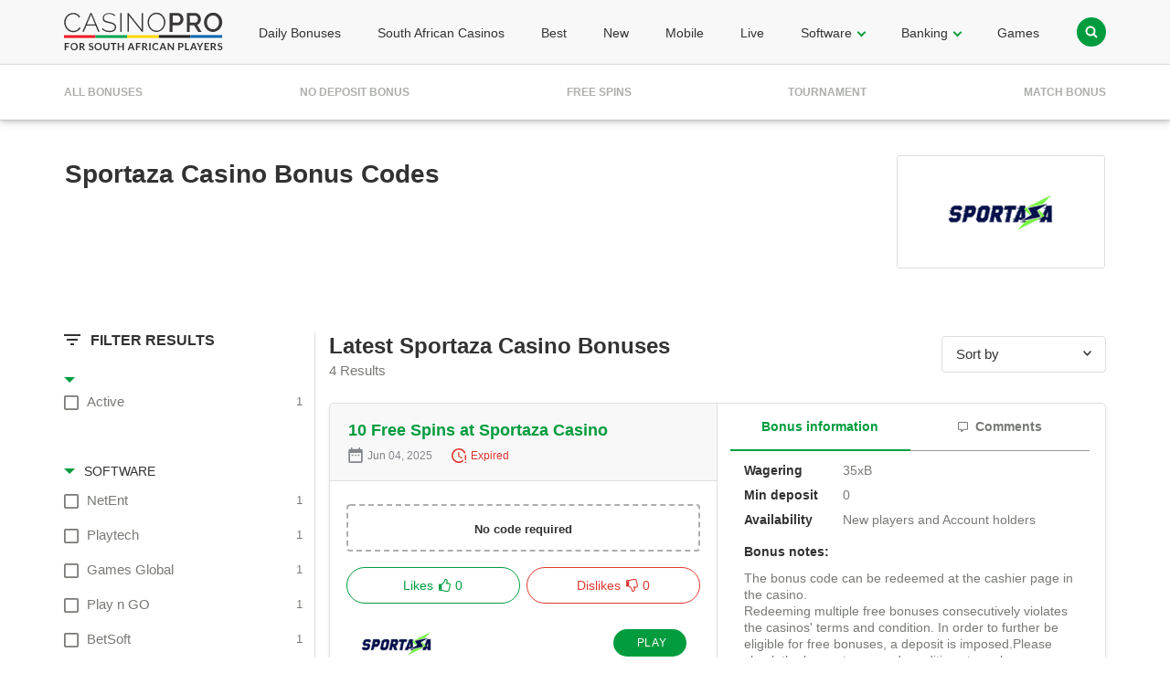

--- FILE ---
content_type: text/html; charset=UTF-8
request_url: https://www.casinopro.co.za/sportaza-casino-bonus-codes
body_size: 13541
content:
<!DOCTYPE html> <html lang="en"> <head> <meta charset="UTF-8"> <meta name="viewport" content="user-scalable=no, width=device-width, initial-scale=1, maximum-scale=1"> <meta name="format-detection" content="telephone=no"> <meta name="format-detection" content="address=no"> <title>Sportaza Casino Bonus Codes</title> <meta name="description" content="Sportaza Casino Bonus Codes for South Africa! Play at Sportaza Casino your favorite games using EXCLUSIVE BONUSES, and start to make REAL MONEY!"> <link rel="preload" href="/public/css/compilations/bundle.css?ver=2.9.3.229" as="style"> <link rel="stylesheet" type="text/css" href="/public/css/compilations/bundle.css?ver=2.9.3.229" media="all"/> <link rel="canonical" href="https://www.casinopro.co.za/sportaza-casino-bonus-codes"> <link rel="shortcut icon" href="/public/favicon.ico" /> </head> <body> <script> (function(i,s,o,g,r,a,m){i['GoogleAnalyticsObject']=r;i[r]=i[r]||function(){ (i[r].q=i[r].q||[]).push(arguments)},i[r].l=1*new Date();a=s.createElement(o), m=s.getElementsByTagName(o)[0];a.async=1;a.src=g;m.parentNode.insertBefore(a,m) })(window,document,'script','https://www.google-analytics.com/analytics.js','ga'); ga('create', 'UA-53837830-1', 'auto'); ga('send', 'pageview'); </script> <div id="site" class="site_big-header"> <header id="site__header"> <div id="site__header-layout"> <div id="mobile-menu-btn"> <svg viewBox="16 16 22.5 14"><path d="M1733,343h21.5a1,1,0,0,1,0,2H1733Zm0,4h18a1,1,0,0,1,0,2h-18Zm0,4h14.5a1,1,0,0,1,0,2H1733Zm0,4h11a1,1,0,0,1,0,2h-11Z" transform="translate(-1717 -327)"/></svg> <svg viewBox="208 18 14 14"><path d="M19,6.41,17.59,5,12,10.59,6.41,5,5,6.41,10.59,12,5,17.59,6.41,19,12,13.41,17.59,19,19,17.59,13.41,12Z" transform="translate(203 13)"/></svg> </div> <a href="/" id="logo"> <svg viewBox="0 0 174 43"> <g transform="translate(7960 3525)"> <g class="st0"> <path class="st1" d="M-7954.2-3492v1.2h-3.5v2.4h3v1.2h-3v3.2h-1.5v-8H-7954.2z"/> <path class="st1" d="M-7944.8-3488c0,0.6-0.1,1.1-0.3,1.6s-0.5,0.9-0.8,1.3c-0.4,0.4-0.8,0.6-1.3,0.9c-0.5,0.2-1,0.3-1.6,0.3 c-0.6,0-1.2-0.1-1.6-0.3c-0.5-0.2-0.9-0.5-1.3-0.9c-0.4-0.4-0.6-0.8-0.8-1.3s-0.3-1-0.3-1.6s0.1-1.1,0.3-1.6 c0.2-0.5,0.5-0.9,0.8-1.3c0.4-0.4,0.8-0.6,1.3-0.8c0.5-0.2,1-0.3,1.6-0.3c0.6,0,1.1,0.1,1.6,0.3c0.5,0.2,0.9,0.5,1.3,0.9 c0.4,0.4,0.6,0.8,0.8,1.3C-7944.9-3489.1-7944.8-3488.6-7944.8-3488z M-7946.4-3488c0-0.4-0.1-0.8-0.2-1.2 c-0.1-0.3-0.3-0.6-0.5-0.9c-0.2-0.2-0.5-0.4-0.8-0.6c-0.3-0.1-0.7-0.2-1-0.2s-0.7,0.1-1.1,0.2c-0.3,0.1-0.6,0.3-0.8,0.6 c-0.2,0.2-0.4,0.5-0.5,0.9c-0.1,0.3-0.2,0.7-0.2,1.2s0.1,0.8,0.2,1.2c0.1,0.3,0.3,0.6,0.5,0.9c0.2,0.2,0.5,0.4,0.8,0.6 c0.3,0.1,0.7,0.2,1.1,0.2s0.7-0.1,1-0.2c0.3-0.1,0.6-0.3,0.8-0.6c0.2-0.2,0.4-0.5,0.5-0.9 C-7946.4-3487.1-7946.4-3487.5-7946.4-3488z"/> <path class="st1" d="M-7941.6-3487.1v3.1h-1.5v-8h2.4c0.5,0,1,0.1,1.4,0.2c0.4,0.1,0.7,0.3,1,0.5c0.2,0.2,0.4,0.4,0.5,0.7 c0.1,0.3,0.2,0.6,0.2,0.9c0,0.3,0,0.5-0.1,0.8c-0.1,0.2-0.2,0.5-0.3,0.6s-0.3,0.4-0.6,0.5c-0.2,0.1-0.5,0.3-0.7,0.4 c0.2,0.1,0.3,0.3,0.5,0.5l2,2.9h-1.3c-0.1,0-0.2,0-0.3-0.1c-0.1-0.1-0.2-0.1-0.2-0.2l-1.7-2.5c-0.1-0.1-0.1-0.2-0.2-0.2 s-0.2-0.1-0.3-0.1H-7941.6z M-7941.6-3488.2h0.9c0.3,0,0.5,0,0.7-0.1c0.2-0.1,0.4-0.2,0.5-0.3c0.1-0.1,0.2-0.3,0.3-0.4 c0.1-0.2,0.1-0.4,0.1-0.6c0-0.4-0.1-0.7-0.4-0.9c-0.3-0.2-0.7-0.3-1.2-0.3h-0.9V-3488.2z"/> <path class="st1" d="M-7928.4-3490.5c0,0.1-0.1,0.1-0.1,0.2s-0.1,0-0.2,0s-0.2,0-0.2-0.1c-0.1-0.1-0.2-0.1-0.3-0.2 c-0.1-0.1-0.3-0.1-0.4-0.2c-0.2-0.1-0.4-0.1-0.6-0.1c-0.2,0-0.4,0-0.5,0.1c-0.2,0-0.3,0.1-0.4,0.2s-0.2,0.2-0.2,0.3 c-0.1,0.1-0.1,0.3-0.1,0.4c0,0.2,0.1,0.3,0.2,0.5c0.1,0.1,0.2,0.2,0.4,0.3s0.4,0.2,0.6,0.2s0.4,0.1,0.7,0.2 c0.2,0.1,0.5,0.2,0.7,0.3c0.2,0.1,0.4,0.2,0.6,0.4c0.2,0.2,0.3,0.4,0.4,0.6s0.2,0.5,0.2,0.8c0,0.4-0.1,0.7-0.2,1s-0.3,0.6-0.5,0.8 c-0.2,0.2-0.5,0.4-0.9,0.6c-0.3,0.1-0.7,0.2-1.2,0.2c-0.3,0-0.5,0-0.7-0.1s-0.5-0.1-0.7-0.2c-0.2-0.1-0.4-0.2-0.6-0.3 c-0.2-0.1-0.4-0.3-0.5-0.4l0.4-0.7c0-0.1,0.1-0.1,0.1-0.1c0.1,0,0.1-0.1,0.2-0.1c0.1,0,0.2,0,0.3,0.1c0.1,0.1,0.2,0.2,0.4,0.3 c0.1,0.1,0.3,0.2,0.5,0.3c0.2,0.1,0.4,0.1,0.7,0.1c0.4,0,0.7-0.1,1-0.3c0.2-0.2,0.3-0.5,0.3-0.9c0-0.2-0.1-0.4-0.2-0.5 s-0.2-0.2-0.4-0.3s-0.4-0.2-0.6-0.2c-0.2-0.1-0.4-0.1-0.7-0.2c-0.2-0.1-0.5-0.2-0.7-0.3c-0.2-0.1-0.4-0.2-0.6-0.4 s-0.3-0.4-0.4-0.6s-0.2-0.6-0.2-0.9c0-0.3,0.1-0.6,0.2-0.8c0.1-0.3,0.3-0.5,0.5-0.7c0.2-0.2,0.5-0.4,0.8-0.5 c0.3-0.1,0.7-0.2,1.1-0.2c0.5,0,0.9,0.1,1.3,0.2c0.4,0.1,0.7,0.4,1,0.6L-7928.4-3490.5z"/> <path class="st1" d="M-7918.6-3488c0,0.6-0.1,1.1-0.3,1.6s-0.5,0.9-0.8,1.3c-0.4,0.4-0.8,0.6-1.3,0.9c-0.5,0.2-1,0.3-1.6,0.3 c-0.6,0-1.2-0.1-1.6-0.3c-0.5-0.2-0.9-0.5-1.3-0.9c-0.4-0.4-0.6-0.8-0.8-1.3s-0.3-1-0.3-1.6s0.1-1.1,0.3-1.6 c0.2-0.5,0.5-0.9,0.8-1.3c0.4-0.4,0.8-0.6,1.3-0.8c0.5-0.2,1-0.3,1.6-0.3c0.6,0,1.1,0.1,1.6,0.3c0.5,0.2,0.9,0.5,1.3,0.9 c0.4,0.4,0.6,0.8,0.8,1.3C-7918.7-3489.1-7918.6-3488.6-7918.6-3488z M-7920.1-3488c0-0.4-0.1-0.8-0.2-1.2 c-0.1-0.3-0.3-0.6-0.5-0.9c-0.2-0.2-0.5-0.4-0.8-0.6c-0.3-0.1-0.7-0.2-1-0.2s-0.7,0.1-1.1,0.2c-0.3,0.1-0.6,0.3-0.8,0.6 c-0.2,0.2-0.4,0.5-0.5,0.9c-0.1,0.3-0.2,0.7-0.2,1.2s0.1,0.8,0.2,1.2c0.1,0.3,0.3,0.6,0.5,0.9c0.2,0.2,0.5,0.4,0.8,0.6 c0.3,0.1,0.7,0.2,1.1,0.2s0.7-0.1,1-0.2c0.3-0.1,0.6-0.3,0.8-0.6c0.2-0.2,0.4-0.5,0.5-0.9 C-7920.2-3487.1-7920.1-3487.5-7920.1-3488z"/> <path class="st1" d="M-7913.7-3485.2c0.3,0,0.5,0,0.8-0.1c0.2-0.1,0.4-0.2,0.6-0.4c0.2-0.2,0.3-0.4,0.4-0.6 c0.1-0.2,0.1-0.5,0.1-0.8v-4.8h1.5v4.8c0,0.5-0.1,0.9-0.2,1.3s-0.4,0.7-0.7,1c-0.3,0.3-0.6,0.5-1,0.7c-0.4,0.2-0.9,0.2-1.4,0.2 s-1-0.1-1.4-0.2c-0.4-0.2-0.8-0.4-1-0.7c-0.3-0.3-0.5-0.6-0.7-1c-0.2-0.4-0.2-0.8-0.2-1.3v-4.8h1.5v4.8c0,0.3,0,0.6,0.1,0.8 c0.1,0.2,0.2,0.5,0.4,0.6c0.2,0.2,0.3,0.3,0.6,0.4C-7914.2-3485.2-7914-3485.2-7913.7-3485.2z"/> <path class="st1" d="M-7902.7-3492v1.2h-2.4v6.7h-1.5v-6.7h-2.4v-1.2H-7902.7z"/> <path class="st1" d="M-7894.5-3484h-1.5v-3.5h-3.7v3.5h-1.5v-8h1.5v3.4h3.7v-3.4h1.5V-3484z"/> <path class="st1" d="M-7882.7-3484h-1.1c-0.1,0-0.2,0-0.3-0.1c-0.1-0.1-0.1-0.1-0.2-0.2l-0.6-1.6h-3.3l-0.6,1.6 c0,0.1-0.1,0.2-0.2,0.2c-0.1,0.1-0.2,0.1-0.3,0.1h-1.1l3.1-8h1.5L-7882.7-3484z M-7887.9-3487h2.5l-1-2.6c0-0.1-0.1-0.3-0.1-0.4 c-0.1-0.2-0.1-0.3-0.2-0.5c-0.1,0.2-0.1,0.4-0.2,0.5c0,0.2-0.1,0.3-0.1,0.4L-7887.9-3487z"/> <path class="st1" d="M-7876.3-3492v1.2h-3.5v2.4h3v1.2h-3v3.2h-1.5v-8H-7876.3z"/> <path class="st1" d="M-7873.1-3487.1v3.1h-1.5v-8h2.4c0.5,0,1,0.1,1.4,0.2c0.4,0.1,0.7,0.3,1,0.5c0.2,0.2,0.4,0.4,0.5,0.7 c0.1,0.3,0.2,0.6,0.2,0.9c0,0.3,0,0.5-0.1,0.8s-0.2,0.5-0.3,0.6s-0.3,0.4-0.6,0.5c-0.2,0.1-0.5,0.3-0.7,0.4 c0.2,0.1,0.3,0.3,0.5,0.5l2,2.9h-1.3c-0.1,0-0.2,0-0.3-0.1c-0.1-0.1-0.2-0.1-0.2-0.2l-1.7-2.5c-0.1-0.1-0.1-0.2-0.2-0.2 s-0.2-0.1-0.3-0.1H-7873.1z M-7873.1-3488.2h0.9c0.3,0,0.5,0,0.7-0.1c0.2-0.1,0.4-0.2,0.5-0.3c0.1-0.1,0.2-0.3,0.3-0.4 c0.1-0.2,0.1-0.4,0.1-0.6c0-0.4-0.1-0.7-0.4-0.9c-0.3-0.2-0.7-0.3-1.2-0.3h-0.9V-3488.2z"/> <path class="st1" d="M-7865.2-3484h-1.5v-8h1.5V-3484z"/> <path class="st1" d="M-7857.4-3485.9c0.1,0,0.2,0,0.2,0.1l0.6,0.6c-0.3,0.4-0.7,0.7-1.2,0.9c-0.5,0.2-1,0.3-1.7,0.3 c-0.6,0-1.1-0.1-1.6-0.3c-0.5-0.2-0.9-0.5-1.2-0.8c-0.3-0.4-0.6-0.8-0.8-1.3c-0.2-0.5-0.3-1-0.3-1.6c0-0.6,0.1-1.1,0.3-1.6 s0.5-0.9,0.8-1.3s0.8-0.6,1.3-0.8c0.5-0.2,1.1-0.3,1.7-0.3c0.6,0,1.1,0.1,1.5,0.3s0.8,0.4,1.1,0.8l-0.5,0.7c0,0-0.1,0.1-0.1,0.1 c0,0-0.1,0-0.2,0c-0.1,0-0.2,0-0.3-0.1c-0.1-0.1-0.2-0.1-0.3-0.2s-0.3-0.1-0.5-0.2c-0.2-0.1-0.5-0.1-0.8-0.1c-0.4,0-0.7,0.1-1,0.2 c-0.3,0.1-0.6,0.3-0.8,0.6c-0.2,0.2-0.4,0.5-0.5,0.9s-0.2,0.7-0.2,1.2c0,0.4,0.1,0.8,0.2,1.2c0.1,0.3,0.3,0.6,0.5,0.9 c0.2,0.2,0.5,0.4,0.8,0.5c0.3,0.1,0.6,0.2,0.9,0.2c0.2,0,0.4,0,0.5,0c0.2,0,0.3-0.1,0.5-0.1c0.1,0,0.3-0.1,0.4-0.2 s0.2-0.2,0.4-0.3c0,0,0.1-0.1,0.1-0.1C-7857.5-3485.9-7857.4-3485.9-7857.4-3485.9z"/> <path class="st1" d="M-7847.9-3484h-1.1c-0.1,0-0.2,0-0.3-0.1c-0.1-0.1-0.1-0.1-0.2-0.2l-0.6-1.6h-3.3l-0.6,1.6 c0,0.1-0.1,0.2-0.2,0.2s-0.2,0.1-0.3,0.1h-1.1l3.1-8h1.5L-7847.9-3484z M-7853.1-3487h2.5l-1-2.6c0-0.1-0.1-0.3-0.1-0.4 c-0.1-0.2-0.1-0.3-0.2-0.5c-0.1,0.2-0.1,0.4-0.2,0.5c0,0.2-0.1,0.3-0.1,0.4L-7853.1-3487z"/> <path class="st1" d="M-7845.6-3491.9c0,0,0.1,0,0.1,0s0.1,0,0.1,0.1c0,0,0.1,0.1,0.1,0.1l4.2,5.3c0-0.1,0-0.3,0-0.4 c0-0.1,0-0.2,0-0.3v-4.8h1.3v8h-0.8c-0.1,0-0.2,0-0.3-0.1c-0.1,0-0.2-0.1-0.2-0.2l-4.2-5.3c0,0.1,0,0.2,0,0.3c0,0.1,0,0.2,0,0.3 v4.9h-1.3v-8h0.8C-7845.7-3492-7845.7-3492-7845.6-3491.9z"/> <path class="st1" d="M-7833.5-3486.8v2.8h-1.5v-8h2.6c0.5,0,1,0.1,1.4,0.2c0.4,0.1,0.7,0.3,1,0.5c0.3,0.2,0.4,0.5,0.6,0.8 c0.1,0.3,0.2,0.7,0.2,1c0,0.4-0.1,0.7-0.2,1.1c-0.1,0.3-0.3,0.6-0.6,0.8c-0.3,0.2-0.6,0.4-1,0.5c-0.4,0.1-0.8,0.2-1.4,0.2H-7833.5 z M-7833.5-3488h1.1c0.3,0,0.5,0,0.7-0.1c0.2-0.1,0.4-0.2,0.5-0.3c0.1-0.1,0.2-0.3,0.3-0.5s0.1-0.4,0.1-0.6c0-0.2,0-0.4-0.1-0.6 c-0.1-0.2-0.2-0.3-0.3-0.4c-0.1-0.1-0.3-0.2-0.5-0.3c-0.2-0.1-0.4-0.1-0.7-0.1h-1.1V-3488z"/> <path class="st1" d="M-7826.1-3485.2h3.2v1.2h-4.7v-8h1.5V-3485.2z"/> <path class="st1" d="M-7814.4-3484h-1.1c-0.1,0-0.2,0-0.3-0.1c-0.1-0.1-0.1-0.1-0.2-0.2l-0.6-1.6h-3.3l-0.6,1.6 c0,0.1-0.1,0.2-0.2,0.2s-0.2,0.1-0.3,0.1h-1.1l3.1-8h1.5L-7814.4-3484z M-7819.5-3487h2.5l-1-2.6c0-0.1-0.1-0.3-0.1-0.4 c-0.1-0.2-0.1-0.3-0.2-0.5c-0.1,0.2-0.1,0.4-0.2,0.5c0,0.2-0.1,0.3-0.1,0.4L-7819.5-3487z"/> <path class="st1" d="M-7810.5-3487.1v3.1h-1.5v-3.1l-2.9-4.9h1.3c0.1,0,0.2,0,0.3,0.1s0.1,0.1,0.2,0.2l1.5,2.7 c0.1,0.2,0.2,0.3,0.2,0.4c0.1,0.1,0.1,0.3,0.2,0.4c0-0.1,0.1-0.3,0.2-0.4c0.1-0.1,0.1-0.3,0.2-0.4l1.4-2.7c0-0.1,0.1-0.2,0.2-0.2 c0.1-0.1,0.2-0.1,0.3-0.1h1.3L-7810.5-3487.1z"/> <path class="st1" d="M-7801.3-3492v1.2h-3.5v2.2h2.8v1.1h-2.8v2.2h3.5v1.2h-5v-8H-7801.3z"/> <path class="st1" d="M-7797.9-3487.1v3.1h-1.5v-8h2.4c0.5,0,1,0.1,1.4,0.2c0.4,0.1,0.7,0.3,1,0.5c0.2,0.2,0.4,0.4,0.5,0.7 c0.1,0.3,0.2,0.6,0.2,0.9c0,0.3,0,0.5-0.1,0.8s-0.2,0.5-0.3,0.6s-0.3,0.4-0.6,0.5c-0.2,0.1-0.5,0.3-0.7,0.4 c0.2,0.1,0.3,0.3,0.5,0.5l2,2.9h-1.3c-0.1,0-0.2,0-0.3-0.1c-0.1-0.1-0.2-0.1-0.2-0.2l-1.7-2.5c-0.1-0.1-0.1-0.2-0.2-0.2 s-0.2-0.1-0.3-0.1H-7797.9z M-7797.9-3488.2h0.9c0.3,0,0.5,0,0.7-0.1c0.2-0.1,0.4-0.2,0.5-0.3c0.1-0.1,0.2-0.3,0.3-0.4 c0.1-0.2,0.1-0.4,0.1-0.6c0-0.4-0.1-0.7-0.4-0.9c-0.3-0.2-0.7-0.3-1.2-0.3h-0.9V-3488.2z"/> <path class="st1" d="M-7787.4-3490.5c0,0.1-0.1,0.1-0.1,0.2s-0.1,0-0.2,0c-0.1,0-0.2,0-0.2-0.1c-0.1-0.1-0.2-0.1-0.3-0.2 c-0.1-0.1-0.3-0.1-0.4-0.2s-0.4-0.1-0.6-0.1c-0.2,0-0.4,0-0.5,0.1c-0.2,0-0.3,0.1-0.4,0.2c-0.1,0.1-0.2,0.2-0.2,0.3 c-0.1,0.1-0.1,0.3-0.1,0.4c0,0.2,0.1,0.3,0.2,0.5c0.1,0.1,0.2,0.2,0.4,0.3s0.4,0.2,0.6,0.2c0.2,0.1,0.4,0.1,0.7,0.2 c0.2,0.1,0.5,0.2,0.7,0.3c0.2,0.1,0.4,0.2,0.6,0.4c0.2,0.2,0.3,0.4,0.4,0.6s0.2,0.5,0.2,0.8c0,0.4-0.1,0.7-0.2,1s-0.3,0.6-0.5,0.8 c-0.2,0.2-0.5,0.4-0.9,0.6s-0.7,0.2-1.2,0.2c-0.3,0-0.5,0-0.7-0.1c-0.2,0-0.5-0.1-0.7-0.2c-0.2-0.1-0.4-0.2-0.6-0.3 c-0.2-0.1-0.4-0.3-0.5-0.4l0.4-0.7c0-0.1,0.1-0.1,0.1-0.1c0.1,0,0.1-0.1,0.2-0.1c0.1,0,0.2,0,0.3,0.1s0.2,0.2,0.4,0.3 c0.1,0.1,0.3,0.2,0.5,0.3s0.4,0.1,0.7,0.1c0.4,0,0.7-0.1,1-0.3c0.2-0.2,0.3-0.5,0.3-0.9c0-0.2-0.1-0.4-0.2-0.5 c-0.1-0.1-0.2-0.2-0.4-0.3s-0.4-0.2-0.6-0.2c-0.2-0.1-0.4-0.1-0.7-0.2c-0.2-0.1-0.5-0.2-0.7-0.3c-0.2-0.1-0.4-0.2-0.6-0.4 c-0.2-0.2-0.3-0.4-0.4-0.6c-0.1-0.2-0.2-0.6-0.2-0.9c0-0.3,0.1-0.6,0.2-0.8s0.3-0.5,0.5-0.7c0.2-0.2,0.5-0.4,0.8-0.5 c0.3-0.1,0.7-0.2,1.1-0.2c0.5,0,0.9,0.1,1.3,0.2c0.4,0.1,0.7,0.4,1,0.6L-7787.4-3490.5z"/> </g> <g id="CasinoPro_Logo" transform="translate(390 21.041)"> <path id="Path_1" class="st2" d="M-8349.8-3535.6c0-1.3,0.2-2.5,0.7-3.7c0.4-1.2,1.1-2.3,1.9-3.3c0.9-1,1.9-1.8,3.1-2.4 c1.3-0.6,2.7-0.9,4.2-0.9c1.7-0.1,3.3,0.4,4.7,1.3c1.3,0.8,2.3,1.9,2.9,3.3l-1.2,0.7c-0.3-0.7-0.8-1.3-1.3-1.8 c-0.5-0.5-1-0.9-1.6-1.2c-0.6-0.3-1.2-0.5-1.8-0.7c-0.6-0.1-1.2-0.2-1.8-0.2c-1.2,0-2.4,0.3-3.5,0.8c-1,0.5-1.9,1.2-2.6,2.1 c-0.7,0.9-1.2,1.9-1.6,2.9c-0.4,1-0.5,2.1-0.5,3.3c0,2.4,0.8,4.6,2.4,6.4c0.7,0.8,1.6,1.5,2.6,2c1,0.5,2.1,0.8,3.3,0.8 c0.6,0,1.3-0.1,1.9-0.2c0.7-0.2,1.3-0.4,1.9-0.7c0.6-0.3,1.2-0.8,1.7-1.3c0.5-0.5,1-1.1,1.3-1.8l1.3,0.6c-0.3,0.8-0.8,1.5-1.4,2.1 c-0.6,0.6-1.3,1.1-2,1.5c-0.7,0.4-1.5,0.7-2.4,0.9c-0.8,0.2-1.6,0.3-2.4,0.3c-1.4,0-2.7-0.3-3.9-0.9c-1.2-0.6-2.2-1.4-3.1-2.4 c-0.9-1-1.5-2.2-2-3.4C-8349.6-3533-8349.8-3534.3-8349.8-3535.6L-8349.8-3535.6z"/> <path id="Path_2" class="st2" d="M-8321.1-3545.9h1.3l8.8,20.7h-1.6l-2.9-6.8h-9.9l-2.9,6.8h-1.6L-8321.1-3545.9z M-8315.9-3533.2 l-4.5-10.9l-4.6,10.9H-8315.9z"/> <path id="Path_3" class="st2" d="M-8294.8-3542.4c-1.5-1.6-3.6-2.4-5.7-2.3c-1.6-0.1-3.1,0.3-4.4,1.2c-0.9,0.8-1.4,1.9-1.4,3.1 c0,0.6,0.1,1.1,0.3,1.7c0.3,0.5,0.6,0.9,1.1,1.1c0.6,0.4,1.2,0.6,1.9,0.8c0.8,0.2,1.7,0.4,2.7,0.7c1.1,0.2,2.1,0.5,3,0.8 c0.8,0.2,1.6,0.6,2.3,1.1c0.6,0.4,1.1,0.9,1.5,1.6c0.4,0.7,0.5,1.5,0.5,2.3c0,0.8-0.2,1.7-0.5,2.4c-0.4,0.7-0.9,1.3-1.5,1.7 c-0.7,0.5-1.5,0.8-2.3,1c-1,0.2-2,0.4-3,0.3c-3,0.1-6-1-8.2-3.1l0.8-1.2c0.9,0.9,2,1.7,3.2,2.2c1.4,0.6,2.8,0.8,4.3,0.8 c1.5,0.1,3-0.3,4.3-1c1-0.7,1.6-1.8,1.5-3c0-0.6-0.1-1.2-0.4-1.7c-0.3-0.5-0.7-0.9-1.2-1.2c-0.6-0.4-1.3-0.7-2-0.9 c-0.8-0.3-1.8-0.5-2.9-0.7c-1.1-0.2-2.1-0.5-2.9-0.7c-0.8-0.2-1.5-0.6-2.1-1c-0.5-0.4-1-0.9-1.3-1.4c-0.3-0.7-0.5-1.4-0.4-2.1 c0-0.9,0.2-1.7,0.5-2.5c0.4-0.7,0.9-1.3,1.5-1.8c0.7-0.5,1.5-0.9,2.3-1.1c1-0.3,2-0.4,3-0.4c1.2,0,2.4,0.2,3.6,0.6 c1.1,0.4,2,1,2.9,1.8L-8294.8-3542.4z"/> <path id="Path_4" class="st2" d="M-8288.4-3525.1v-20.7h1.5v20.7H-8288.4z"/> <path id="Path_5" class="st2" d="M-8279.1-3543.1v17.9h-1.5v-20.7h1.1l14.6,18.3v-18.3h1.5v20.7h-1.4L-8279.1-3543.1z"/> <path id="Path_6" class="st2" d="M-8248.8-3525c-1.4,0-2.7-0.3-3.9-0.9c-1.2-0.6-2.2-1.4-3.1-2.4c-0.9-1-1.5-2.1-2-3.4 c-0.5-1.2-0.7-2.6-0.7-3.9c0-1.4,0.2-2.7,0.7-4c0.5-1.2,1.2-2.4,2-3.4c0.9-1,1.9-1.8,3.1-2.3c1.2-0.6,2.5-0.9,3.9-0.9 c1.4,0,2.7,0.3,4,0.9c1.2,0.6,2.2,1.4,3.1,2.4c0.9,1,1.5,2.1,2,3.4c1.4,3.8,0.6,8.1-2.1,11.2c-0.9,1-1.9,1.7-3.1,2.3 C-8246.1-3525.3-8247.5-3525-8248.8-3525z M-8257-3535.5c0,1.2,0.2,2.3,0.6,3.4c0.4,1.1,1,2.1,1.7,2.9c0.7,0.8,1.6,1.5,2.6,2 c1,0.5,2.2,0.8,3.3,0.8c1.2,0,2.3-0.3,3.4-0.8c1-0.5,1.9-1.2,2.6-2.1c2.2-2.7,2.8-6.4,1.6-9.7c-0.4-1.1-1-2.1-1.7-2.9 c-0.7-0.8-1.6-1.5-2.6-2c-1-0.5-2.1-0.8-3.3-0.8c-1.2,0-2.3,0.3-3.4,0.8c-1,0.5-1.9,1.2-2.6,2.1c-0.7,0.9-1.3,1.9-1.7,2.9 C-8256.8-3537.8-8257-3536.6-8257-3535.5L-8257-3535.5z"/> <path id="Path_7" class="st2" d="M-8234.4-3525.1v-20.7h8.7c0.9,0,1.8,0.2,2.6,0.6c0.8,0.4,1.5,0.9,2,1.5c0.6,0.6,1,1.4,1.3,2.2 c0.3,0.8,0.5,1.6,0.5,2.5c0,0.9-0.1,1.7-0.4,2.5c-0.3,0.8-0.7,1.5-1.3,2.2c-0.5,0.6-1.2,1.2-2,1.5c-0.8,0.4-1.7,0.6-2.6,0.6h-5.6 v7.2H-8234.4z M-8231.1-3535.3h5.4c0.4,0,0.9-0.1,1.3-0.3c0.4-0.2,0.7-0.5,1-0.8c0.3-0.4,0.5-0.8,0.6-1.2c0.2-0.5,0.2-1,0.2-1.5 c0-0.5-0.1-1.1-0.3-1.6c-0.2-0.4-0.4-0.9-0.7-1.2c-0.3-0.3-0.7-0.6-1.1-0.8c-0.4-0.2-0.8-0.3-1.2-0.3h-5.2L-8231.1-3535.3z"/> <path id="Path_8" class="st2" d="M-8215.6-3525.1v-20.7h9c0.9,0,1.8,0.2,2.6,0.6c0.8,0.4,1.5,0.9,2,1.5c0.6,0.6,1,1.4,1.3,2.2 c0.3,0.8,0.5,1.6,0.5,2.5c0,0.7-0.1,1.4-0.3,2c-0.2,0.6-0.5,1.2-0.8,1.8c-0.3,0.5-0.8,1-1.3,1.4c-0.5,0.4-1.1,0.7-1.7,0.9l4.9,7.9 h-3.7l-4.5-7.2h-4.8v7.2H-8215.6z M-8212.3-3535.3h5.7c0.4,0,0.9-0.1,1.3-0.3c0.4-0.2,0.7-0.5,1-0.8c0.3-0.4,0.5-0.8,0.6-1.2 c0.2-0.5,0.2-1,0.2-1.5c0-0.5-0.1-1-0.3-1.5c-0.2-0.4-0.4-0.9-0.7-1.2c-0.3-0.3-0.7-0.6-1.1-0.8c-0.4-0.2-0.8-0.3-1.2-0.3h-5.6 L-8212.3-3535.3z"/> <path id="Path_9" class="st2" d="M-8187-3525c-1.4,0-2.8-0.3-4-0.9c-1.2-0.6-2.3-1.4-3.1-2.4c-0.9-1-1.6-2.1-2-3.4 c-0.5-1.2-0.7-2.6-0.7-3.9c0-1.4,0.3-2.7,0.8-4c0.5-1.2,1.2-2.4,2.1-3.4c0.9-1,2-1.8,3.2-2.3c1.2-0.6,2.6-0.9,4-0.9 c1.4,0,2.8,0.3,4,0.9c1.2,0.6,2.3,1.4,3.1,2.4c0.9,1,1.6,2.1,2,3.4c1,2.5,1,5.3,0,7.8c-0.5,1.2-1.2,2.4-2.1,3.3 c-0.9,1-2,1.7-3.2,2.3C-8184.3-3525.3-8185.6-3525-8187-3525z M-8193.6-3535.5c0,1,0.2,1.9,0.5,2.8c0.3,0.9,0.7,1.7,1.3,2.4 c0.6,0.7,1.3,1.3,2.1,1.7c0.9,0.4,1.8,0.6,2.7,0.6c1,0,1.9-0.2,2.8-0.7c0.8-0.4,1.5-1,2.1-1.7c0.6-0.7,1-1.5,1.3-2.4 c0.6-1.8,0.6-3.8,0-5.6c-0.3-0.9-0.7-1.7-1.3-2.4c-0.6-0.7-1.3-1.3-2.1-1.7c-1.7-0.8-3.8-0.8-5.5,0c-0.8,0.4-1.5,1-2.1,1.7 c-0.6,0.7-1,1.5-1.3,2.4C-8193.5-3537.4-8193.6-3536.4-8193.6-3535.5L-8193.6-3535.5z"/> <rect id="Rectangle_2" x="-8350" y="-3521.5" class="st3" width="34.6" height="3"/> <rect id="Rectangle_3" x="-8315.4" y="-3521.5" class="st4" width="34.6" height="3"/> <rect id="Rectangle_4" x="-8280.8" y="-3521.5" class="st5" width="34.6" height="3"/> <rect id="Rectangle_5" x="-8246.2" y="-3521.6" class="st6" width="34.6" height="3"/> <rect id="Rectangle_6" x="-8211.6" y="-3521.6" class="st7" width="34.6" height="3"/> </g> </g> </svg> </a> <nav id="menu"> <ul> <li><a href="/south-africa-casino-bonus" class="menu__item menu__item-sub ">Daily Bonuses</a></li> <li><a href="/online-casino-south-africa" class="menu__item menu__item-sub ">South African Casinos</a></li> <li><a href="/best-online-casinos-south-africa" class="menu__item menu__item-sub ">Best</a></li> <li><a href="/new-online-casinos-south-africa" class="menu__item menu__item-sub ">New</a></li> <li><a href="/mobile-casinos-south-africa" class="menu__item menu__item-sub ">Mobile</a></li> <li><a href="/live-casinos-south-africa" class="menu__item menu__item-sub ">Live</a></li> <li> <a class="menu__item menu__open-sub-menu ">Software</a> <div class="menu__sub-menu"> <ul> <li><a href="/netent-casinos" class="menu__item ">NetEnt</a></li> <li><a href="/playtech-casinos" class="menu__item ">Playtech</a></li> <li><a href="/games-global-casinos" class="menu__item ">Games Global</a></li> <li><a href="/rival-casinos" class="menu__item ">Rival</a></li> <li><a href="/rtg-casinos" class="menu__item ">RTG</a></li> <li><a href="/betsoft-casinos" class="menu__item ">BetSoft</a></li> <li><a href="/igt-casinos" class="menu__item ">IGT</a></li> <li><a href="/nextgen-gaming-casinos" class="menu__item ">NextGen Gaming</a></li> <li><a href="/play-n-go-casinos" class="menu__item ">Play n GO</a></li> </ul> </div> </li> <li> <a class="menu__item menu__open-sub-menu ">Banking</a> <div class="menu__sub-menu"> <ul> <li><a href="/banking/skrill-casinos" class="menu__item ">Skrill</a></li> <li><a href="/banking/neteller-casinos" class="menu__item ">Neteller</a></li> <li><a href="/banking/payz-casinos" class="menu__item ">Payz</a></li> <li><a href="/banking/paypal-casinos" class="menu__item ">PayPal</a></li> <li><a href="/banking/paysafecard-casinos" class="menu__item ">paysafecard</a></li> </ul> </div> </li> <li><a href="/free-casino-games" class="menu__item menu__item-sub ">Games</a></li> </ul> </nav> <div id="search"> <span id="search__btn-open"> <svg viewBox="47.5 15.5 14 14"><path d="M9-10.214a3.5,3.5,0,0,1-3.5,3.5,3.5,3.5,0,0,1-3.5-3.5,3.5,3.5,0,0,1,3.5-3.5A3.5,3.5,0,0,1,9-10.214Zm4,6.5a1.006,1.006,0,0,0-.289-.7L10.031-7.1A5.487,5.487,0,0,0,11-10.214a5.5,5.5,0,0,0-5.5-5.5,5.5,5.5,0,0,0-5.5,5.5,5.5,5.5,0,0,0,5.5,5.5,5.487,5.487,0,0,0,3.117-.969L11.3-3.011a.98.98,0,0,0,.7.3A1.007,1.007,0,0,0,13-3.714Z" transform="translate(48 31.714)"/></svg> </span> <div id="search__form"> <button id="search__btn-cancel"> <svg viewBox="368 16 14 14"><path d="M18.16,10.2v1.768H7.554l4.861,4.861L11.16,18.08l-7-7,7-7,1.255,1.255L7.554,10.2Z" transform="translate(363.84 11.92)"></path></svg> </button> <input type="input" placeholder="Search"/> <button type="submit" id="search__btn-find"> <svg viewBox="156 113 17.49 17.49"> <path d="M15.5,14h-.79l-.28-.27a6.51,6.51,0,1,0-.7.7l.27.28v.79l5,4.99L20.49,19Zm-6,0A4.5,4.5,0,1,1,14,9.5,4.494,4.494,0,0,1,9.5,14Z" transform="translate(153 110)"/> </svg> </button> <button type="submit" id="search__btn-update"> <svg viewBox="208 18 14 14"><path d="M19,6.41,17.59,5,12,10.59,6.41,5,5,6.41,10.59,12,5,17.59,6.41,19,12,13.41,17.59,19,19,17.59,13.41,12Z" transform="translate(203 13)"/></svg> </button> </div> </div> </div> <div id="sub-menu" class="start"> <div id="sub-menu__swiper" class="swiper-container"> <div class="swiper-wrapper"> <a href="/south-africa-casino-bonus" class="sub-menu__item swiper-slide ">All Bonuses</a> <a href="/south-africa-no-deposit-bonus" class="sub-menu__item swiper-slide ">No Deposit Bonus</a> <a href="/south-africa-free-spins" class="sub-menu__item swiper-slide ">Free Spins</a> <a href="/south-africa-tournament" class="sub-menu__item swiper-slide ">Tournament</a> <a href="/south-africa-match-bonus" class="sub-menu__item swiper-slide ">Match Bonus</a> </div> </div> </div> </header> <div id="site__content" data-page-template="daily-bonuses"> <div id="daily-bonuses__intro"> <div id="main-title"> <span> <img class="lazy_loaded" data-src="/public/img/sync/casino_logo_light/120x80/sportaza_casino.png" alt="Sportaza Casino logo" title="Sportaza Casino"/> </span> </div> <div id="intro__content" class="full-width"> <h1>Sportaza Casino Bonus Codes</h1> <!-- <span id="intro__more">Read More</span>--> </div> <!-- <div id="my-sidebar"></div> --> </div> <div id="revision" class="daily-bonuses"> <aside id="filter"> <div id="filter__head"> <strong> <svg viewBox="112 16 18 12"><path d="M6,13H18V11H6M3,6V8H21V6M10,18h4V16H10Z" transform="translate(109 10)"/></svg> FILTER RESULTS </strong> <a href="#" class="btn btn_4" id="filter__done">DONE</a> <a href="#" id="filter__result-reset" class="filter-reset"> <svg viewBox="144.07 48 15.93 18.93"><path d="M16.89,15.5l1.42,1.39A7.906,7.906,0,0,0,19.93,13H17.91a6.084,6.084,0,0,1-1.02,2.5M13,17.9v2.02a7.924,7.924,0,0,0,3.9-1.61l-1.44-1.44A5.786,5.786,0,0,1,13,17.9M19.93,11a7.906,7.906,0,0,0-1.62-3.89L16.89,8.53A5.806,5.806,0,0,1,17.91,11M15.55,5.55,11,1V4.07a7.992,7.992,0,0,0,0,15.86V17.91A5.993,5.993,0,0,1,11,6.09V10Z" transform="translate(140.07 47)"/></svg> <span>Reset filters</span> </a> </div> <div id="filter__result"> <span>Results: <span id="filter__result-find"></span><span class="total_results">4</span>&nbsp;/&nbsp;4</span> </div> <form method="get" action="/" id="filter__wrap" data-category="8" data-category-value="2496"> <dl class="filter__frame "> <dt class="filter__frame-topic"> <svg viewBox="146 23 12 6"><path d="M7,10l6,6,6-6Z" transform="translate(139 13)"/></svg> <span></span> </dt> <dd> <label class="nice-checkbox"> <input type="checkbox" value="Active" data-category-id="6" data-entity-id="3"/> <span> <span> <span class="nice-checkbox__svg"> <svg viewBox="16 48 16 16"><path d="M17.222,4.778V17.222H4.778V4.778Zm0-1.778H4.778A1.783,1.783,0,0,0,3,4.778V17.222A1.783,1.783,0,0,0,4.778,19H17.222A1.783,1.783,0,0,0,19,17.222V4.778A1.783,1.783,0,0,0,17.222,3Z" transform="translate(13 45)"/></svg> <svg viewBox="47.5 47.5 17.207 17"><path d="M16.208,2.208H3.792V-10.208h8.875V-12H3.792a1.748,1.748,0,0,0-1.292.5A1.748,1.748,0,0,0,2-10.208V2.208a1.729,1.729,0,0,0,.521,1.271A1.729,1.729,0,0,0,3.792,4H16.208a1.729,1.729,0,0,0,1.271-.521A1.729,1.729,0,0,0,18,2.208V-4.875H16.208ZM6.375-5.708l-1.25,1.25,4,4L18-9.333l-1.25-1.25L9.125-2.958Z" transform="translate(46 60)"/></svg> </span> <span class="filter__name">Active</span> </span> <span class="filter__number">1</span> </span> </label> </dd> </dl> <dl class="filter__frame "> <dt class="filter__frame-topic"> <svg viewBox="146 23 12 6"><path d="M7,10l6,6,6-6Z" transform="translate(139 13)"/></svg> <span>Software</span> </dt> <dd> <label class="nice-checkbox"> <input type="checkbox" value="NetEnt" data-category-id="3" data-entity-id="38"/> <span> <span> <span class="nice-checkbox__svg"> <svg viewBox="16 48 16 16"><path d="M17.222,4.778V17.222H4.778V4.778Zm0-1.778H4.778A1.783,1.783,0,0,0,3,4.778V17.222A1.783,1.783,0,0,0,4.778,19H17.222A1.783,1.783,0,0,0,19,17.222V4.778A1.783,1.783,0,0,0,17.222,3Z" transform="translate(13 45)"/></svg> <svg viewBox="47.5 47.5 17.207 17"><path d="M16.208,2.208H3.792V-10.208h8.875V-12H3.792a1.748,1.748,0,0,0-1.292.5A1.748,1.748,0,0,0,2-10.208V2.208a1.729,1.729,0,0,0,.521,1.271A1.729,1.729,0,0,0,3.792,4H16.208a1.729,1.729,0,0,0,1.271-.521A1.729,1.729,0,0,0,18,2.208V-4.875H16.208ZM6.375-5.708l-1.25,1.25,4,4L18-9.333l-1.25-1.25L9.125-2.958Z" transform="translate(46 60)"/></svg> </span> <span class="filter__name">NetEnt</span> </span> <span class="filter__number">1</span> </span> </label> <label class="nice-checkbox"> <input type="checkbox" value="Playtech" data-category-id="3" data-entity-id="31"/> <span> <span> <span class="nice-checkbox__svg"> <svg viewBox="16 48 16 16"><path d="M17.222,4.778V17.222H4.778V4.778Zm0-1.778H4.778A1.783,1.783,0,0,0,3,4.778V17.222A1.783,1.783,0,0,0,4.778,19H17.222A1.783,1.783,0,0,0,19,17.222V4.778A1.783,1.783,0,0,0,17.222,3Z" transform="translate(13 45)"/></svg> <svg viewBox="47.5 47.5 17.207 17"><path d="M16.208,2.208H3.792V-10.208h8.875V-12H3.792a1.748,1.748,0,0,0-1.292.5A1.748,1.748,0,0,0,2-10.208V2.208a1.729,1.729,0,0,0,.521,1.271A1.729,1.729,0,0,0,3.792,4H16.208a1.729,1.729,0,0,0,1.271-.521A1.729,1.729,0,0,0,18,2.208V-4.875H16.208ZM6.375-5.708l-1.25,1.25,4,4L18-9.333l-1.25-1.25L9.125-2.958Z" transform="translate(46 60)"/></svg> </span> <span class="filter__name">Playtech</span> </span> <span class="filter__number">1</span> </span> </label> <label class="nice-checkbox"> <input type="checkbox" value="Games Global" data-category-id="3" data-entity-id="17"/> <span> <span> <span class="nice-checkbox__svg"> <svg viewBox="16 48 16 16"><path d="M17.222,4.778V17.222H4.778V4.778Zm0-1.778H4.778A1.783,1.783,0,0,0,3,4.778V17.222A1.783,1.783,0,0,0,4.778,19H17.222A1.783,1.783,0,0,0,19,17.222V4.778A1.783,1.783,0,0,0,17.222,3Z" transform="translate(13 45)"/></svg> <svg viewBox="47.5 47.5 17.207 17"><path d="M16.208,2.208H3.792V-10.208h8.875V-12H3.792a1.748,1.748,0,0,0-1.292.5A1.748,1.748,0,0,0,2-10.208V2.208a1.729,1.729,0,0,0,.521,1.271A1.729,1.729,0,0,0,3.792,4H16.208a1.729,1.729,0,0,0,1.271-.521A1.729,1.729,0,0,0,18,2.208V-4.875H16.208ZM6.375-5.708l-1.25,1.25,4,4L18-9.333l-1.25-1.25L9.125-2.958Z" transform="translate(46 60)"/></svg> </span> <span class="filter__name">Games Global</span> </span> <span class="filter__number">1</span> </span> </label> <label class="nice-checkbox"> <input type="checkbox" value="Play n GO" data-category-id="3" data-entity-id="119"/> <span> <span> <span class="nice-checkbox__svg"> <svg viewBox="16 48 16 16"><path d="M17.222,4.778V17.222H4.778V4.778Zm0-1.778H4.778A1.783,1.783,0,0,0,3,4.778V17.222A1.783,1.783,0,0,0,4.778,19H17.222A1.783,1.783,0,0,0,19,17.222V4.778A1.783,1.783,0,0,0,17.222,3Z" transform="translate(13 45)"/></svg> <svg viewBox="47.5 47.5 17.207 17"><path d="M16.208,2.208H3.792V-10.208h8.875V-12H3.792a1.748,1.748,0,0,0-1.292.5A1.748,1.748,0,0,0,2-10.208V2.208a1.729,1.729,0,0,0,.521,1.271A1.729,1.729,0,0,0,3.792,4H16.208a1.729,1.729,0,0,0,1.271-.521A1.729,1.729,0,0,0,18,2.208V-4.875H16.208ZM6.375-5.708l-1.25,1.25,4,4L18-9.333l-1.25-1.25L9.125-2.958Z" transform="translate(46 60)"/></svg> </span> <span class="filter__name">Play n GO</span> </span> <span class="filter__number">1</span> </span> </label> <label class="nice-checkbox"> <input type="checkbox" value="BetSoft" data-category-id="3" data-entity-id="33"/> <span> <span> <span class="nice-checkbox__svg"> <svg viewBox="16 48 16 16"><path d="M17.222,4.778V17.222H4.778V4.778Zm0-1.778H4.778A1.783,1.783,0,0,0,3,4.778V17.222A1.783,1.783,0,0,0,4.778,19H17.222A1.783,1.783,0,0,0,19,17.222V4.778A1.783,1.783,0,0,0,17.222,3Z" transform="translate(13 45)"/></svg> <svg viewBox="47.5 47.5 17.207 17"><path d="M16.208,2.208H3.792V-10.208h8.875V-12H3.792a1.748,1.748,0,0,0-1.292.5A1.748,1.748,0,0,0,2-10.208V2.208a1.729,1.729,0,0,0,.521,1.271A1.729,1.729,0,0,0,3.792,4H16.208a1.729,1.729,0,0,0,1.271-.521A1.729,1.729,0,0,0,18,2.208V-4.875H16.208ZM6.375-5.708l-1.25,1.25,4,4L18-9.333l-1.25-1.25L9.125-2.958Z" transform="translate(46 60)"/></svg> </span> <span class="filter__name">BetSoft</span> </span> <span class="filter__number">1</span> </span> </label> </dd> </dl> </form> <!-- Bonus by casino sidebar --> <div id="search-bonus" class="load"> <h3 id="search-bonus__title">SEARCH BONUS BY CASINO</h3> <div id="search-bonus__form"> <input type="text" id="search_casino" class="search_sidebar_casino" placeholder="Search bonus by casino" /> <button type="submit" id="search-bonus__btn-find"> <svg viewBox="156 113 17.49 17.49"> <path d="M15.5,14h-.79l-.28-.27a6.51,6.51,0,1,0-.7.7l.27.28v.79l5,4.99L20.49,19Zm-6,0A4.5,4.5,0,1,1,14,9.5,4.494,4.494,0,0,1,9.5,14Z" transform="translate(153 110)"/> </svg> </button> <div id="search-bonus__search-cancel"> <svg viewBox="208 18 14 14"><path d="M19,6.41,17.59,5,12,10.59,6.41,5,5,6.41,10.59,12,5,17.59,6.41,19,12,13.41,17.59,19,19,17.59,13.41,12Z" transform="translate(203 13)"/></svg> </div> </div> <div id="search-bonus__no-results">No results found.</div> <div id="search-bonus__result"> <div id="search-bonus__result-wrap"> <a href="/high-noon-casino-bonus-codes" class="search-bonus__item"> <i>High Noon Casino</i> </a> <a href="/slotocash-bonus-codes" class="search-bonus__item"> <i>SlotoCash</i> </a> <a href="/uptown-aces-casino-bonus-codes" class="search-bonus__item"> <i>UpTown Aces Casino</i> </a> <a href="/las-vegas-usa-bonus-codes" class="search-bonus__item"> <i>Las Vegas USA</i> </a> <a href="/slots-plus-bonus-codes" class="search-bonus__item"> <i>Slots Plus</i> </a> <a href="/vegas-casino-online-bonus-codes" class="search-bonus__item"> <i>Vegas Casino Online</i> </a> <a href="/sun-palace-casino-bonus-codes" class="search-bonus__item"> <i>Sun Palace Casino</i> </a> <a href="/paradise-8-casino-bonus-codes" class="search-bonus__item"> <i>Paradise 8 Casino</i> </a> <a href="/cocoa-casino-bonus-codes" class="search-bonus__item"> <i>Cocoa Casino</i> </a> <a href="/this-is-vegas-bonus-codes" class="search-bonus__item"> <i>This Is Vegas</i> </a> <a href="/genting-casino-bonus-codes" class="search-bonus__item"> <i>Genting Casino</i> </a> <a href="/casino-midas-bonus-codes" class="search-bonus__item"> <i>Casino Midas</i> </a> <a href="/planet-7-casino-bonus-codes" class="search-bonus__item"> <i>Planet 7 Casino</i> </a> <a href="/silver-oak-casino-bonus-codes" class="search-bonus__item"> <i>Silver Oak Casino</i> </a> <a href="/slot-madness-bonus-codes" class="search-bonus__item"> <i>Slot Madness</i> </a> <a href="/domgame-casino-bonus-codes" class="search-bonus__item"> <i>DomGame Casino</i> </a> <a href="/irish-luck-casino-bonus-codes" class="search-bonus__item"> <i>Irish Luck Casino</i> </a> <a href="/davincis-gold-casino-bonus-codes" class="search-bonus__item"> <i>Davincis Gold Casino</i> </a> <a href="/free-spin-casino-bonus-codes" class="search-bonus__item"> <i>Free Spin Casino</i> </a> <a href="/stakes-casino-bonus-codes" class="search-bonus__item"> <i>Stakes Casino</i> </a> <a href="/royal-ace-casino-bonus-codes" class="search-bonus__item"> <i>Royal Ace Casino</i> </a> <a href="/slots-capital-casino-bonus-codes" class="search-bonus__item"> <i>Slots Capital Casino</i> </a> <a href="/desert-nights-casino-bonus-codes" class="search-bonus__item"> <i>Desert Nights Casino</i> </a> <a href="/casino-la-riviera-bonus-codes" class="search-bonus__item"> <i>Casino La Riviera</i> </a> <a href="/golden-euro-casino-bonus-codes" class="search-bonus__item"> <i>Golden Euro Casino</i> </a> <a href="/club-world-casino-bonus-codes" class="search-bonus__item"> <i>Club World Casino</i> </a> <a href="/aladdins-gold-casino-bonus-codes" class="search-bonus__item"> <i>Aladdins Gold Casino</i> </a> <a href="/lucky-red-casino-bonus-codes" class="search-bonus__item"> <i>Lucky Red Casino</i> </a> <a href="/manhattan-slots-bonus-codes" class="search-bonus__item"> <i>Manhattan Slots</i> </a> <a href="/all-star-slots-bonus-codes" class="search-bonus__item"> <i>All Star Slots</i> </a> </div> </div> </div> </aside> <div id="revision__wrap"> <div id="revision__head"> <h2 id="revision__title">Latest Sportaza Casino Bonuses</h2> <div id="revision__sub-head"> <span id="revision__result"> <span class="total_results">4</span> Results </span> </div> <div id="revision__head-sort"> <a href="#" id="filter-mobile-btn"> <svg viewBox="112 16 18 12"><path d="M6,13H18V11H6M3,6V8H21V6M10,18h4V16H10Z" transform="translate(109 10)"/></svg> FILTER </a> <div id="sort"> <span id="sort__select"> <i>Sort by</i> <svg viewBox="304 16 12 7.42"><path d="M7.41,8.58,12,13.17l4.59-4.59L18,10l-6,6L6,10Z" transform="translate(298 7.42)"/></svg> </span> <div id="sort__popup"> <label><input type="radio" data-order-by="1" value="Newest" name="sort" checked/><span>Newest</span></label> <label><input type="radio" data-order-by="2" value="Expire Soonest" name="sort"/><span>Expire Soonest</span></label> <label><input type="radio" data-order-by="3" value="Most Liked" name="sort"/><span>Most Liked</span></label> </div> </div> </div> </div> <div id="revision__body"> <div id="bonus" class="response_container" data-url="sportaza-casino-bonus-codes" data-total-pages="0"> <div class="bonus__item new distinct_entity" data-bonus-id="558545"> <div class="bonus__wrap"> <div class="bonus__header"> <h2><a href="/b558545/10-free-spins-at-sportaza-casino">10 Free Spins at Sportaza Casino</a></h2> <div class="bonus__header-info"> <time class="bonus__time" datetime="2025-06-04"> <svg viewBox="118 111 18 20"><path d="M9,11H7v2H9Zm4,0H11v2h2Zm4,0H15v2h2Zm2-7H18V2H16V4H8V2H6V4H5A1.991,1.991,0,0,0,3.01,6L3,20a2,2,0,0,0,2,2H19a2.006,2.006,0,0,0,2-2V6A2.006,2.006,0,0,0,19,4Zm0,16H5V9H19Z" transform="translate(115 109)"/></svg> Jun 04, 2025 </time> <div class="bonus__expired"> <svg viewBox="384 48 16 16"><path d="M10,2a8,8,0,1,0,4.8,14.4V14.224A6.4,6.4,0,1,1,15.928,7.6h1.7A7.979,7.979,0,0,0,10,2M9.2,6v4.8l4.2,2.52.6-.984L10.4,10.2V6H9.2m7.2,3.2v5.6H18V9.2H16.4m0,7.2V18H18V16.4Z" transform="translate(382 46)"/></svg> Expired </div> </div> </div> <div class="bonus__frame"> <div class="bonus__code"> No code required </div> <div class="bonus__marks"> <a class="bonus__marks-like" data-type="like"> Likes <svg viewBox="464 49.143 13.714 14.857"><path d="M-4.571-1.714a.575.575,0,0,1-.571.571.575.575,0,0,1-.571-.571.575.575,0,0,1,.571-.571A.575.575,0,0,1-4.571-1.714ZM5.714-6.857c0,.33-.25,1.134-.67,1.143a1.606,1.606,0,0,1,.313.92,1.421,1.421,0,0,1-.473,1.063,1.244,1.244,0,0,1,.161.616,1.33,1.33,0,0,1-.58,1.125,3.062,3.062,0,0,1,.045.5C4.509-.4,3.8,0,2.795,0H1.714A9.438,9.438,0,0,1-1.339-.652a6.948,6.948,0,0,0-1.8-.491h-.286V-6.857h.286c.705,0,1.768-1.527,2.17-2.045.223-.277.438-.554.688-.812.866-.911.571-2.277,1.143-2.857,1.223,0,1.429.67,1.429,1.714S1.429-9.045,1.429-8H4.571A1.181,1.181,0,0,1,5.714-6.857Zm1.143-.009A2.318,2.318,0,0,0,4.571-9.143H3a3.807,3.807,0,0,0,.429-1.714,3.429,3.429,0,0,0-.312-1.661,2.375,2.375,0,0,0-2.259-1.2,1.166,1.166,0,0,0-.8.33c-.893.875-.607,2.286-1.143,2.857-.339.366-.652.75-.955,1.143A8.32,8.32,0,0,1-3.268-8H-5.714A1.139,1.139,0,0,0-6.857-6.857v5.714A1.139,1.139,0,0,0-5.714,0h2.571A6.6,6.6,0,0,1-1.911.357a10.99,10.99,0,0,0,3.625.786H2.866A2.542,2.542,0,0,0,5.652-1.536a2.6,2.6,0,0,0,.536-1.589,2.775,2.775,0,0,0-.027-.384A2.611,2.611,0,0,0,6.5-4.795a2.381,2.381,0,0,0-.08-.616A2.628,2.628,0,0,0,6.857-6.866Z" transform="translate(470.857 62.857)"/></svg> <span class="ratings_qty">0</span> </a> <a class="bonus__marks-dislike" data-type="dislike"> Dislikes <svg viewBox="480 49.143 13.714 14.857"><path d="M-4.571-9.714a.575.575,0,0,1-.571.571.575.575,0,0,1-.571-.571.575.575,0,0,1,.571-.571A.575.575,0,0,1-4.571-9.714ZM5.714-4.571A1.181,1.181,0,0,1,4.571-3.429H1.429c0,1.045.857,1.8.857,2.857S2.08,1.143.857,1.143C.286.563.58-.8-.286-1.714c-.25-.259-.464-.536-.687-.812-.4-.518-1.464-2.045-2.17-2.045h-.286v-5.714h.286a6.948,6.948,0,0,0,1.8-.491,9.438,9.438,0,0,1,3.054-.652H2.857c.991,0,1.652.446,1.652,1.491a3.062,3.062,0,0,1-.045.5,1.33,1.33,0,0,1,.58,1.125,1.244,1.244,0,0,1-.161.616,1.421,1.421,0,0,1,.473,1.063,1.606,1.606,0,0,1-.312.92C5.464-5.705,5.714-4.9,5.714-4.571Zm1.143.009A2.628,2.628,0,0,0,6.42-6.018a2.381,2.381,0,0,0,.08-.616A2.611,2.611,0,0,0,6.161-7.92,2.775,2.775,0,0,0,6.188-8.3a2.6,2.6,0,0,0-.536-1.589v-.045a2.535,2.535,0,0,0-2.786-2.634h-1a10.981,10.981,0,0,0-3.777.786,6.6,6.6,0,0,1-1.232.357H-5.714a1.139,1.139,0,0,0-1.143,1.143v5.714A1.139,1.139,0,0,0-5.714-3.429h2.446A8.32,8.32,0,0,1-2.045-2.045,14.572,14.572,0,0,0-1.089-.911c.527.58.25,1.991,1.143,2.866a1.166,1.166,0,0,0,.8.33,2.375,2.375,0,0,0,2.259-1.2A3.429,3.429,0,0,0,3.429-.571,3.807,3.807,0,0,0,3-2.286H4.571A2.318,2.318,0,0,0,6.857-4.562Z" transform="translate(486.857 61.714)"/></svg> <span class="ratings_qty">0</span> </a> </div> <div class="bonus__casinos"> <div class="bonus__casinos-item inactive"> <div class="bonus__casinos-popup" data-casino="2496"> <p>Sportaza Casino</p> <a href="/sportaza-casino-review">GO TO REVIEW PAGE</a> </div> <button class="bonus__casinos-img" data-casino="2496"> <img class="lazy_loaded" data-src="/public/img/sync/casino_logo_light/80x53/sportaza_casino.png" alt="Sportaza Casino logo" title="Sportaza Casino"/> </button> <!--<a href="/link/sportaza-casino" rel="nofollow" target="_blank" class="btn btn_1"><span>Play</span></a>--> <a href="/link/sportaza-casino" target="_blank" rel="nofollow" class="btn btn_1" data-casino="sportaza_casino" data-bonus="558545"> <span>Play</span></a> </div> </div> </div> </div> <dl class="bonus__body"> <dt class="bonus__tabs-link"> <a class="active" data-tab="info">Bonus information</a> <a data-tab="comments" data-ajax="true"> <svg viewBox="416 48 11.4 11.4"><path d="M5.99,13.4a.57.57,0,0,1-.57-.57V11.12H3.14A1.14,1.14,0,0,1,2,9.98V3.14A1.14,1.14,0,0,1,3.14,2h9.12A1.14,1.14,0,0,1,13.4,3.14V9.98a1.14,1.14,0,0,1-1.14,1.14H8.783L6.674,13.235a.581.581,0,0,1-.4.165H5.99m.57-3.42v1.756L8.316,9.98H12.26V3.14H3.14V9.98Z" transform="translate(414 46)"/></svg> Comments </a> </dt> <dd class="bonus__tabs-content"> <div class="bonus__content active" data-tab="info"> <div class="bonus__characteristic"> <dl> <dt>Wagering</dt> <dd>35xB</dd> </dl> <dl> <dt>Min deposit</dt> <dd> 0</dd> </dl> <dl> <dt>Availability</dt> <dd> <p>New players and Account holders</p> </dd> </dl> </div> <div class="bonus__text"> <div> <p><strong>Bonus notes:</strong></p> The bonus code can be redeemed at the cashier page in the casino.<br/>Redeeming multiple free bonuses consecutively violates the casinos' terms and condition. In order to further be eligible for free bonuses, a deposit is imposed.Please check the bonus terms and conditions to make sure you are eligible to redeem the bonus.Break a leg! </div> </div> </div> <div class="bonus__comments" data-tab="comments"></div> </dd> </dl> </div> <div class="bonus__item new distinct_entity" data-bonus-id="520483"> <div class="bonus__wrap"> <div class="bonus__header"> <h2><a href="/b520483/50-free-spins-at-frumzi-casino">50 Free Spins at Frumzi Casino</a></h2> <div class="bonus__header-info"> <time class="bonus__time" datetime="2024-08-02"> <svg viewBox="118 111 18 20"><path d="M9,11H7v2H9Zm4,0H11v2h2Zm4,0H15v2h2Zm2-7H18V2H16V4H8V2H6V4H5A1.991,1.991,0,0,0,3.01,6L3,20a2,2,0,0,0,2,2H19a2.006,2.006,0,0,0,2-2V6A2.006,2.006,0,0,0,19,4Zm0,16H5V9H19Z" transform="translate(115 109)"/></svg> Aug 02, 2024 </time> </div> </div> <div class="bonus__frame"> <div class="bonus__code"> No code required </div> <div class="bonus__marks"> <a class="bonus__marks-like" data-type="like"> Likes <svg viewBox="464 49.143 13.714 14.857"><path d="M-4.571-1.714a.575.575,0,0,1-.571.571.575.575,0,0,1-.571-.571.575.575,0,0,1,.571-.571A.575.575,0,0,1-4.571-1.714ZM5.714-6.857c0,.33-.25,1.134-.67,1.143a1.606,1.606,0,0,1,.313.92,1.421,1.421,0,0,1-.473,1.063,1.244,1.244,0,0,1,.161.616,1.33,1.33,0,0,1-.58,1.125,3.062,3.062,0,0,1,.045.5C4.509-.4,3.8,0,2.795,0H1.714A9.438,9.438,0,0,1-1.339-.652a6.948,6.948,0,0,0-1.8-.491h-.286V-6.857h.286c.705,0,1.768-1.527,2.17-2.045.223-.277.438-.554.688-.812.866-.911.571-2.277,1.143-2.857,1.223,0,1.429.67,1.429,1.714S1.429-9.045,1.429-8H4.571A1.181,1.181,0,0,1,5.714-6.857Zm1.143-.009A2.318,2.318,0,0,0,4.571-9.143H3a3.807,3.807,0,0,0,.429-1.714,3.429,3.429,0,0,0-.312-1.661,2.375,2.375,0,0,0-2.259-1.2,1.166,1.166,0,0,0-.8.33c-.893.875-.607,2.286-1.143,2.857-.339.366-.652.75-.955,1.143A8.32,8.32,0,0,1-3.268-8H-5.714A1.139,1.139,0,0,0-6.857-6.857v5.714A1.139,1.139,0,0,0-5.714,0h2.571A6.6,6.6,0,0,1-1.911.357a10.99,10.99,0,0,0,3.625.786H2.866A2.542,2.542,0,0,0,5.652-1.536a2.6,2.6,0,0,0,.536-1.589,2.775,2.775,0,0,0-.027-.384A2.611,2.611,0,0,0,6.5-4.795a2.381,2.381,0,0,0-.08-.616A2.628,2.628,0,0,0,6.857-6.866Z" transform="translate(470.857 62.857)"/></svg> <span class="ratings_qty">0</span> </a> <a class="bonus__marks-dislike" data-type="dislike"> Dislikes <svg viewBox="480 49.143 13.714 14.857"><path d="M-4.571-9.714a.575.575,0,0,1-.571.571.575.575,0,0,1-.571-.571.575.575,0,0,1,.571-.571A.575.575,0,0,1-4.571-9.714ZM5.714-4.571A1.181,1.181,0,0,1,4.571-3.429H1.429c0,1.045.857,1.8.857,2.857S2.08,1.143.857,1.143C.286.563.58-.8-.286-1.714c-.25-.259-.464-.536-.687-.812-.4-.518-1.464-2.045-2.17-2.045h-.286v-5.714h.286a6.948,6.948,0,0,0,1.8-.491,9.438,9.438,0,0,1,3.054-.652H2.857c.991,0,1.652.446,1.652,1.491a3.062,3.062,0,0,1-.045.5,1.33,1.33,0,0,1,.58,1.125,1.244,1.244,0,0,1-.161.616,1.421,1.421,0,0,1,.473,1.063,1.606,1.606,0,0,1-.312.92C5.464-5.705,5.714-4.9,5.714-4.571Zm1.143.009A2.628,2.628,0,0,0,6.42-6.018a2.381,2.381,0,0,0,.08-.616A2.611,2.611,0,0,0,6.161-7.92,2.775,2.775,0,0,0,6.188-8.3a2.6,2.6,0,0,0-.536-1.589v-.045a2.535,2.535,0,0,0-2.786-2.634h-1a10.981,10.981,0,0,0-3.777.786,6.6,6.6,0,0,1-1.232.357H-5.714a1.139,1.139,0,0,0-1.143,1.143v5.714A1.139,1.139,0,0,0-5.714-3.429h2.446A8.32,8.32,0,0,1-2.045-2.045,14.572,14.572,0,0,0-1.089-.911c.527.58.25,1.991,1.143,2.866a1.166,1.166,0,0,0,.8.33,2.375,2.375,0,0,0,2.259-1.2A3.429,3.429,0,0,0,3.429-.571,3.807,3.807,0,0,0,3-2.286H4.571A2.318,2.318,0,0,0,6.857-4.562Z" transform="translate(486.857 61.714)"/></svg> <span class="ratings_qty">0</span> </a> </div> <div class="bonus__casinos"> <div class="bonus__casinos-item inactive"> <div class="bonus__casinos-popup" data-casino="3796"> <p>Frumzi Casino</p> <a href="/frumzi-casino-review">GO TO REVIEW PAGE</a> </div> <button class="bonus__casinos-img" data-casino="3796"> <img class="lazy_loaded" data-src="/public/img/sync/casino_logo_light/80x53/frumzi_casino.png" alt="Frumzi Casino logo" title="Frumzi Casino"/> </button> <!--<a href="/link/frumzi-casino" rel="nofollow" target="_blank" class="btn btn_1"><span>Play</span></a>--> <a href="/link/frumzi-casino" target="_blank" rel="nofollow" class="btn btn_1" data-casino="frumzi_casino" data-bonus="520483"> <span>Play</span></a> </div> <div class="bonus__casinos-item inactive"> <div class="bonus__casinos-popup" data-casino="2142"> <p>AmunRa Casino</p> <a href="/amunra-casino-review">GO TO REVIEW PAGE</a> </div> <button class="bonus__casinos-img" data-casino="2142"> <img class="lazy_loaded" data-src="/public/img/sync/casino_logo_light/80x53/amun_ra_casino.png" alt="AmunRa Casino logo" title="AmunRa Casino"/> </button> <!--<a href="/link/amunra-casino" rel="nofollow" target="_blank" class="btn btn_1"><span>Play</span></a>--> <a href="/link/amunra-casino" target="_blank" rel="nofollow" class="btn btn_1" data-casino="amun_ra_casino" data-bonus="520483"> <span>Play</span></a> </div> <div class="bonus__casinos-item inactive"> <div class="bonus__casinos-popup" data-casino="2221"> <p>7Signs Casino</p> <a href="/7signs-casino-review">GO TO REVIEW PAGE</a> </div> <button class="bonus__casinos-img" data-casino="2221"> <img class="lazy_loaded" data-src="/public/img/sync/casino_logo_light/80x53/7signs_casino.png" alt="7Signs Casino logo" title="7Signs Casino"/> </button> <!--<a href="/link/7signs-casino" rel="nofollow" target="_blank" class="btn btn_1"><span>Play</span></a>--> <a href="/link/7signs-casino" target="_blank" rel="nofollow" class="btn btn_1" data-casino="7signs_casino" data-bonus="520483"> <span>Play</span></a> </div> <div class="bonus__casinos-item inactive"> <div class="bonus__casinos-popup" data-casino="2381"> <p>5Gringos Casino</p> <a href="/5gringos-casino-review">GO TO REVIEW PAGE</a> </div> <button class="bonus__casinos-img" data-casino="2381"> <img class="lazy_loaded" data-src="/public/img/sync/casino_logo_light/80x53/5gringos_casino.png" alt="5Gringos Casino logo" title="5Gringos Casino"/> </button> <!--<a href="/link/5gringos-casino" rel="nofollow" target="_blank" class="btn btn_1"><span>Play</span></a>--> <a href="/link/5gringos-casino" target="_blank" rel="nofollow" class="btn btn_1" data-casino="5gringos_casino" data-bonus="520483"> <span>Play</span></a> </div> <div class="bonus__casinos-item inactive"> <div class="bonus__casinos-popup" data-casino="2496"> <p>Sportaza Casino</p> <a href="/sportaza-casino-review">GO TO REVIEW PAGE</a> </div> <button class="bonus__casinos-img" data-casino="2496"> <img class="lazy_loaded" data-src="/public/img/sync/casino_logo_light/80x53/sportaza_casino.png" alt="Sportaza Casino logo" title="Sportaza Casino"/> </button> <!--<a href="/link/sportaza-casino" rel="nofollow" target="_blank" class="btn btn_1"><span>Play</span></a>--> <a href="/link/sportaza-casino" target="_blank" rel="nofollow" class="btn btn_1" data-casino="sportaza_casino" data-bonus="520483"> <span>Play</span></a> </div> <div class="bonus__casinos-item inactive"> <div class="bonus__casinos-popup" data-casino="2989"> <p>Posido Casino</p> <a href="/posido-casino-review">GO TO REVIEW PAGE</a> </div> <button class="bonus__casinos-img" data-casino="2989"> <img class="lazy_loaded" data-src="/public/img/sync/casino_logo_light/80x53/posido_casino.png" alt="Posido Casino logo" title="Posido Casino"/> </button> <!--<a href="/link/posido-casino" rel="nofollow" target="_blank" class="btn btn_1"><span>Play</span></a>--> <a href="/link/posido-casino" target="_blank" rel="nofollow" class="btn btn_1" data-casino="posido_casino" data-bonus="520483"> <span>Play</span></a> </div> </div> </div> </div> <dl class="bonus__body"> <dt class="bonus__tabs-link"> <a class="active" data-tab="info">Bonus information</a> <a data-tab="comments" data-ajax="true"> <svg viewBox="416 48 11.4 11.4"><path d="M5.99,13.4a.57.57,0,0,1-.57-.57V11.12H3.14A1.14,1.14,0,0,1,2,9.98V3.14A1.14,1.14,0,0,1,3.14,2h9.12A1.14,1.14,0,0,1,13.4,3.14V9.98a1.14,1.14,0,0,1-1.14,1.14H8.783L6.674,13.235a.581.581,0,0,1-.4.165H5.99m.57-3.42v1.756L8.316,9.98H12.26V3.14H3.14V9.98Z" transform="translate(414 46)"/></svg> Comments </a> </dt> <dd class="bonus__tabs-content"> <div class="bonus__content active" data-tab="info"> <div class="bonus__characteristic"> <dl> <dt>Wagering</dt> <dd>40xB</dd> </dl> <dl> <dt>Min deposit</dt> <dd>€ 50</dd> </dl> <dl> <dt>Availability</dt> <dd> <p>Account holders</p> </dd> </dl> </div> <div class="bonus__text"> <div> <p><strong>Bonus notes:</strong></p> In order to get the bonus, check your casino account.<br/>This bonus is valid For depositing players <br><br>The offer is combined with a 50% match bonus.The bonus comes with a limit of $/€5 max bet per spin.To enjoy this bonus players need to Opt-in.This offer is valid for players making their first deposit of the day.You can redeem the bonus from Friday to Sunday.To claim the match bonus, you need to wager 35 times the deposit and bonus amount.Break a leg! </div> </div> </div> <div class="bonus__comments" data-tab="comments"></div> </dd> </dl> </div> <div class="bonus__item new distinct_entity" data-bonus-id="519317"> <div class="bonus__wrap"> <div class="bonus__header"> <h2><a href="/b519317/50-free-spins-at-frumzi-casino">50 Free Spins at Frumzi Casino</a></h2> <div class="bonus__header-info"> <time class="bonus__time" datetime="2024-07-26"> <svg viewBox="118 111 18 20"><path d="M9,11H7v2H9Zm4,0H11v2h2Zm4,0H15v2h2Zm2-7H18V2H16V4H8V2H6V4H5A1.991,1.991,0,0,0,3.01,6L3,20a2,2,0,0,0,2,2H19a2.006,2.006,0,0,0,2-2V6A2.006,2.006,0,0,0,19,4Zm0,16H5V9H19Z" transform="translate(115 109)"/></svg> Jul 26, 2024 </time> </div> </div> <div class="bonus__frame"> <div class="bonus__code"> No code required </div> <div class="bonus__marks"> <a class="bonus__marks-like" data-type="like"> Likes <svg viewBox="464 49.143 13.714 14.857"><path d="M-4.571-1.714a.575.575,0,0,1-.571.571.575.575,0,0,1-.571-.571.575.575,0,0,1,.571-.571A.575.575,0,0,1-4.571-1.714ZM5.714-6.857c0,.33-.25,1.134-.67,1.143a1.606,1.606,0,0,1,.313.92,1.421,1.421,0,0,1-.473,1.063,1.244,1.244,0,0,1,.161.616,1.33,1.33,0,0,1-.58,1.125,3.062,3.062,0,0,1,.045.5C4.509-.4,3.8,0,2.795,0H1.714A9.438,9.438,0,0,1-1.339-.652a6.948,6.948,0,0,0-1.8-.491h-.286V-6.857h.286c.705,0,1.768-1.527,2.17-2.045.223-.277.438-.554.688-.812.866-.911.571-2.277,1.143-2.857,1.223,0,1.429.67,1.429,1.714S1.429-9.045,1.429-8H4.571A1.181,1.181,0,0,1,5.714-6.857Zm1.143-.009A2.318,2.318,0,0,0,4.571-9.143H3a3.807,3.807,0,0,0,.429-1.714,3.429,3.429,0,0,0-.312-1.661,2.375,2.375,0,0,0-2.259-1.2,1.166,1.166,0,0,0-.8.33c-.893.875-.607,2.286-1.143,2.857-.339.366-.652.75-.955,1.143A8.32,8.32,0,0,1-3.268-8H-5.714A1.139,1.139,0,0,0-6.857-6.857v5.714A1.139,1.139,0,0,0-5.714,0h2.571A6.6,6.6,0,0,1-1.911.357a10.99,10.99,0,0,0,3.625.786H2.866A2.542,2.542,0,0,0,5.652-1.536a2.6,2.6,0,0,0,.536-1.589,2.775,2.775,0,0,0-.027-.384A2.611,2.611,0,0,0,6.5-4.795a2.381,2.381,0,0,0-.08-.616A2.628,2.628,0,0,0,6.857-6.866Z" transform="translate(470.857 62.857)"/></svg> <span class="ratings_qty">0</span> </a> <a class="bonus__marks-dislike" data-type="dislike"> Dislikes <svg viewBox="480 49.143 13.714 14.857"><path d="M-4.571-9.714a.575.575,0,0,1-.571.571.575.575,0,0,1-.571-.571.575.575,0,0,1,.571-.571A.575.575,0,0,1-4.571-9.714ZM5.714-4.571A1.181,1.181,0,0,1,4.571-3.429H1.429c0,1.045.857,1.8.857,2.857S2.08,1.143.857,1.143C.286.563.58-.8-.286-1.714c-.25-.259-.464-.536-.687-.812-.4-.518-1.464-2.045-2.17-2.045h-.286v-5.714h.286a6.948,6.948,0,0,0,1.8-.491,9.438,9.438,0,0,1,3.054-.652H2.857c.991,0,1.652.446,1.652,1.491a3.062,3.062,0,0,1-.045.5,1.33,1.33,0,0,1,.58,1.125,1.244,1.244,0,0,1-.161.616,1.421,1.421,0,0,1,.473,1.063,1.606,1.606,0,0,1-.312.92C5.464-5.705,5.714-4.9,5.714-4.571Zm1.143.009A2.628,2.628,0,0,0,6.42-6.018a2.381,2.381,0,0,0,.08-.616A2.611,2.611,0,0,0,6.161-7.92,2.775,2.775,0,0,0,6.188-8.3a2.6,2.6,0,0,0-.536-1.589v-.045a2.535,2.535,0,0,0-2.786-2.634h-1a10.981,10.981,0,0,0-3.777.786,6.6,6.6,0,0,1-1.232.357H-5.714a1.139,1.139,0,0,0-1.143,1.143v5.714A1.139,1.139,0,0,0-5.714-3.429h2.446A8.32,8.32,0,0,1-2.045-2.045,14.572,14.572,0,0,0-1.089-.911c.527.58.25,1.991,1.143,2.866a1.166,1.166,0,0,0,.8.33,2.375,2.375,0,0,0,2.259-1.2A3.429,3.429,0,0,0,3.429-.571,3.807,3.807,0,0,0,3-2.286H4.571A2.318,2.318,0,0,0,6.857-4.562Z" transform="translate(486.857 61.714)"/></svg> <span class="ratings_qty">0</span> </a> </div> <div class="bonus__casinos"> <div class="bonus__casinos-item inactive"> <div class="bonus__casinos-popup" data-casino="3796"> <p>Frumzi Casino</p> <a href="/frumzi-casino-review">GO TO REVIEW PAGE</a> </div> <button class="bonus__casinos-img" data-casino="3796"> <img class="lazy_loaded" data-src="/public/img/sync/casino_logo_light/80x53/frumzi_casino.png" alt="Frumzi Casino logo" title="Frumzi Casino"/> </button> <!--<a href="/link/frumzi-casino" rel="nofollow" target="_blank" class="btn btn_1"><span>Play</span></a>--> <a href="/link/frumzi-casino" target="_blank" rel="nofollow" class="btn btn_1" data-casino="frumzi_casino" data-bonus="519317"> <span>Play</span></a> </div> <div class="bonus__casinos-item inactive"> <div class="bonus__casinos-popup" data-casino="2142"> <p>AmunRa Casino</p> <a href="/amunra-casino-review">GO TO REVIEW PAGE</a> </div> <button class="bonus__casinos-img" data-casino="2142"> <img class="lazy_loaded" data-src="/public/img/sync/casino_logo_light/80x53/amun_ra_casino.png" alt="AmunRa Casino logo" title="AmunRa Casino"/> </button> <!--<a href="/link/amunra-casino" rel="nofollow" target="_blank" class="btn btn_1"><span>Play</span></a>--> <a href="/link/amunra-casino" target="_blank" rel="nofollow" class="btn btn_1" data-casino="amun_ra_casino" data-bonus="519317"> <span>Play</span></a> </div> <div class="bonus__casinos-item inactive"> <div class="bonus__casinos-popup" data-casino="2221"> <p>7Signs Casino</p> <a href="/7signs-casino-review">GO TO REVIEW PAGE</a> </div> <button class="bonus__casinos-img" data-casino="2221"> <img class="lazy_loaded" data-src="/public/img/sync/casino_logo_light/80x53/7signs_casino.png" alt="7Signs Casino logo" title="7Signs Casino"/> </button> <!--<a href="/link/7signs-casino" rel="nofollow" target="_blank" class="btn btn_1"><span>Play</span></a>--> <a href="/link/7signs-casino" target="_blank" rel="nofollow" class="btn btn_1" data-casino="7signs_casino" data-bonus="519317"> <span>Play</span></a> </div> <div class="bonus__casinos-item inactive"> <div class="bonus__casinos-popup" data-casino="2381"> <p>5Gringos Casino</p> <a href="/5gringos-casino-review">GO TO REVIEW PAGE</a> </div> <button class="bonus__casinos-img" data-casino="2381"> <img class="lazy_loaded" data-src="/public/img/sync/casino_logo_light/80x53/5gringos_casino.png" alt="5Gringos Casino logo" title="5Gringos Casino"/> </button> <!--<a href="/link/5gringos-casino" rel="nofollow" target="_blank" class="btn btn_1"><span>Play</span></a>--> <a href="/link/5gringos-casino" target="_blank" rel="nofollow" class="btn btn_1" data-casino="5gringos_casino" data-bonus="519317"> <span>Play</span></a> </div> <div class="bonus__casinos-item inactive"> <div class="bonus__casinos-popup" data-casino="2496"> <p>Sportaza Casino</p> <a href="/sportaza-casino-review">GO TO REVIEW PAGE</a> </div> <button class="bonus__casinos-img" data-casino="2496"> <img class="lazy_loaded" data-src="/public/img/sync/casino_logo_light/80x53/sportaza_casino.png" alt="Sportaza Casino logo" title="Sportaza Casino"/> </button> <!--<a href="/link/sportaza-casino" rel="nofollow" target="_blank" class="btn btn_1"><span>Play</span></a>--> <a href="/link/sportaza-casino" target="_blank" rel="nofollow" class="btn btn_1" data-casino="sportaza_casino" data-bonus="519317"> <span>Play</span></a> </div> <div class="bonus__casinos-item inactive"> <div class="bonus__casinos-popup" data-casino="2989"> <p>Posido Casino</p> <a href="/posido-casino-review">GO TO REVIEW PAGE</a> </div> <button class="bonus__casinos-img" data-casino="2989"> <img class="lazy_loaded" data-src="/public/img/sync/casino_logo_light/80x53/posido_casino.png" alt="Posido Casino logo" title="Posido Casino"/> </button> <!--<a href="/link/posido-casino" rel="nofollow" target="_blank" class="btn btn_1"><span>Play</span></a>--> <a href="/link/posido-casino" target="_blank" rel="nofollow" class="btn btn_1" data-casino="posido_casino" data-bonus="519317"> <span>Play</span></a> </div> </div> </div> </div> <dl class="bonus__body"> <dt class="bonus__tabs-link"> <a class="active" data-tab="info">Bonus information</a> <a data-tab="comments" data-ajax="true"> <svg viewBox="416 48 11.4 11.4"><path d="M5.99,13.4a.57.57,0,0,1-.57-.57V11.12H3.14A1.14,1.14,0,0,1,2,9.98V3.14A1.14,1.14,0,0,1,3.14,2h9.12A1.14,1.14,0,0,1,13.4,3.14V9.98a1.14,1.14,0,0,1-1.14,1.14H8.783L6.674,13.235a.581.581,0,0,1-.4.165H5.99m.57-3.42v1.756L8.316,9.98H12.26V3.14H3.14V9.98Z" transform="translate(414 46)"/></svg> Comments </a> </dt> <dd class="bonus__tabs-content"> <div class="bonus__content active" data-tab="info"> <div class="bonus__characteristic"> <dl> <dt>Wagering</dt> <dd>40xB</dd> </dl> <dl> <dt>Min deposit</dt> <dd>€ 20</dd> </dl> <dl> <dt>Availability</dt> <dd> <p>Account holders</p> </dd> </dl> </div> <div class="bonus__text"> <div> <p><strong>Bonus notes:</strong></p> In order to get the bonus, check your casino account.<br/>This bonus is valid For depositing players <br><br>The bonus comes with a limit of $/€5 max bet per spin.To enjoy this bonus players need to Opt-in.The bonus can be redeemed from Monday to Thursday.Good luck! </div> </div> </div> <div class="bonus__comments" data-tab="comments"></div> </dd> </dl> </div> <div class="bonus__item new distinct_entity" data-bonus-id="328338"> <div class="bonus__wrap"> <div class="bonus__header"> <h2><a href="/b328338/100-first-deposit-bonus-at-sportaza-casino">100% + 200 FS First Deposit Bonus at Sportaza Casino</a></h2> <div class="bonus__header-info"> <time class="bonus__time" datetime="2021-07-18"> <svg viewBox="118 111 18 20"><path d="M9,11H7v2H9Zm4,0H11v2h2Zm4,0H15v2h2Zm2-7H18V2H16V4H8V2H6V4H5A1.991,1.991,0,0,0,3.01,6L3,20a2,2,0,0,0,2,2H19a2.006,2.006,0,0,0,2-2V6A2.006,2.006,0,0,0,19,4Zm0,16H5V9H19Z" transform="translate(115 109)"/></svg> Jul 18, 2021 </time> </div> </div> <div class="bonus__frame"> <div class="bonus__code"> No code required </div> <div class="bonus__marks"> <a class="bonus__marks-like" data-type="like"> Likes <svg viewBox="464 49.143 13.714 14.857"><path d="M-4.571-1.714a.575.575,0,0,1-.571.571.575.575,0,0,1-.571-.571.575.575,0,0,1,.571-.571A.575.575,0,0,1-4.571-1.714ZM5.714-6.857c0,.33-.25,1.134-.67,1.143a1.606,1.606,0,0,1,.313.92,1.421,1.421,0,0,1-.473,1.063,1.244,1.244,0,0,1,.161.616,1.33,1.33,0,0,1-.58,1.125,3.062,3.062,0,0,1,.045.5C4.509-.4,3.8,0,2.795,0H1.714A9.438,9.438,0,0,1-1.339-.652a6.948,6.948,0,0,0-1.8-.491h-.286V-6.857h.286c.705,0,1.768-1.527,2.17-2.045.223-.277.438-.554.688-.812.866-.911.571-2.277,1.143-2.857,1.223,0,1.429.67,1.429,1.714S1.429-9.045,1.429-8H4.571A1.181,1.181,0,0,1,5.714-6.857Zm1.143-.009A2.318,2.318,0,0,0,4.571-9.143H3a3.807,3.807,0,0,0,.429-1.714,3.429,3.429,0,0,0-.312-1.661,2.375,2.375,0,0,0-2.259-1.2,1.166,1.166,0,0,0-.8.33c-.893.875-.607,2.286-1.143,2.857-.339.366-.652.75-.955,1.143A8.32,8.32,0,0,1-3.268-8H-5.714A1.139,1.139,0,0,0-6.857-6.857v5.714A1.139,1.139,0,0,0-5.714,0h2.571A6.6,6.6,0,0,1-1.911.357a10.99,10.99,0,0,0,3.625.786H2.866A2.542,2.542,0,0,0,5.652-1.536a2.6,2.6,0,0,0,.536-1.589,2.775,2.775,0,0,0-.027-.384A2.611,2.611,0,0,0,6.5-4.795a2.381,2.381,0,0,0-.08-.616A2.628,2.628,0,0,0,6.857-6.866Z" transform="translate(470.857 62.857)"/></svg> <span class="ratings_qty">0</span> </a> <a class="bonus__marks-dislike" data-type="dislike"> Dislikes <svg viewBox="480 49.143 13.714 14.857"><path d="M-4.571-9.714a.575.575,0,0,1-.571.571.575.575,0,0,1-.571-.571.575.575,0,0,1,.571-.571A.575.575,0,0,1-4.571-9.714ZM5.714-4.571A1.181,1.181,0,0,1,4.571-3.429H1.429c0,1.045.857,1.8.857,2.857S2.08,1.143.857,1.143C.286.563.58-.8-.286-1.714c-.25-.259-.464-.536-.687-.812-.4-.518-1.464-2.045-2.17-2.045h-.286v-5.714h.286a6.948,6.948,0,0,0,1.8-.491,9.438,9.438,0,0,1,3.054-.652H2.857c.991,0,1.652.446,1.652,1.491a3.062,3.062,0,0,1-.045.5,1.33,1.33,0,0,1,.58,1.125,1.244,1.244,0,0,1-.161.616,1.421,1.421,0,0,1,.473,1.063,1.606,1.606,0,0,1-.312.92C5.464-5.705,5.714-4.9,5.714-4.571Zm1.143.009A2.628,2.628,0,0,0,6.42-6.018a2.381,2.381,0,0,0,.08-.616A2.611,2.611,0,0,0,6.161-7.92,2.775,2.775,0,0,0,6.188-8.3a2.6,2.6,0,0,0-.536-1.589v-.045a2.535,2.535,0,0,0-2.786-2.634h-1a10.981,10.981,0,0,0-3.777.786,6.6,6.6,0,0,1-1.232.357H-5.714a1.139,1.139,0,0,0-1.143,1.143v5.714A1.139,1.139,0,0,0-5.714-3.429h2.446A8.32,8.32,0,0,1-2.045-2.045,14.572,14.572,0,0,0-1.089-.911c.527.58.25,1.991,1.143,2.866a1.166,1.166,0,0,0,.8.33,2.375,2.375,0,0,0,2.259-1.2A3.429,3.429,0,0,0,3.429-.571,3.807,3.807,0,0,0,3-2.286H4.571A2.318,2.318,0,0,0,6.857-4.562Z" transform="translate(486.857 61.714)"/></svg> <span class="ratings_qty">0</span> </a> </div> <div class="bonus__casinos"> <div class="bonus__casinos-item inactive"> <div class="bonus__casinos-popup" data-casino="2496"> <p>Sportaza Casino</p> <a href="/sportaza-casino-review">GO TO REVIEW PAGE</a> </div> <button class="bonus__casinos-img" data-casino="2496"> <img class="lazy_loaded" data-src="/public/img/sync/casino_logo_light/80x53/sportaza_casino.png" alt="Sportaza Casino logo" title="Sportaza Casino"/> </button> <!--<a href="/link/sportaza-casino" rel="nofollow" target="_blank" class="btn btn_1"><span>Play</span></a>--> <a href="/link/sportaza-casino" target="_blank" rel="nofollow" class="btn btn_1" data-casino="sportaza_casino" data-bonus="328338"> <span>Play</span></a> </div> </div> </div> </div> <dl class="bonus__body"> <dt class="bonus__tabs-link"> <a class="active" data-tab="info">Bonus information</a> <a data-tab="comments" data-ajax="true"> <svg viewBox="416 48 11.4 11.4"><path d="M5.99,13.4a.57.57,0,0,1-.57-.57V11.12H3.14A1.14,1.14,0,0,1,2,9.98V3.14A1.14,1.14,0,0,1,3.14,2h9.12A1.14,1.14,0,0,1,13.4,3.14V9.98a1.14,1.14,0,0,1-1.14,1.14H8.783L6.674,13.235a.581.581,0,0,1-.4.165H5.99m.57-3.42v1.756L8.316,9.98H12.26V3.14H3.14V9.98Z" transform="translate(414 46)"/></svg> Comments </a> </dt> <dd class="bonus__tabs-content"> <div class="bonus__content active" data-tab="info"> <div class="bonus__characteristic"> <dl> <dt>Wagering</dt> <dd>40x(D+B)</dd> </dl> <dl> <dt>Min deposit</dt> <dd>$ / € 20</dd> </dl> <dl> <dt>Availability</dt> <dd> <p>New players</p> </dd> </dl> </div> <div class="bonus__text"> <div> <p><strong>Bonus notes:</strong></p> <p>Open a new account at <strong>Sportaza</strong>&nbsp;<strong>Casino</strong> and make a minimum deposit of at least $/€20 to get 100% match bonus + 200 free spins.<br></p>Enjoy your bonus! </div> </div> </div> <div class="bonus__comments" data-tab="comments"></div> </dd> </dl> </div> </div> </div> </div> </div> </div> <footer id="site__footer"> <div id="site__footer-layout" style="text-align:center"> <a href="/" id="site__footer-logo"> <svg viewBox="0 0 174 43"> <g transform="translate(7960 3525)"> <g class="st0"> <path class="st1" d="M-7954.2-3492v1.2h-3.5v2.4h3v1.2h-3v3.2h-1.5v-8H-7954.2z"/> <path class="st1" d="M-7944.8-3488c0,0.6-0.1,1.1-0.3,1.6s-0.5,0.9-0.8,1.3c-0.4,0.4-0.8,0.6-1.3,0.9c-0.5,0.2-1,0.3-1.6,0.3 c-0.6,0-1.2-0.1-1.6-0.3c-0.5-0.2-0.9-0.5-1.3-0.9c-0.4-0.4-0.6-0.8-0.8-1.3s-0.3-1-0.3-1.6s0.1-1.1,0.3-1.6 c0.2-0.5,0.5-0.9,0.8-1.3c0.4-0.4,0.8-0.6,1.3-0.8c0.5-0.2,1-0.3,1.6-0.3c0.6,0,1.1,0.1,1.6,0.3c0.5,0.2,0.9,0.5,1.3,0.9 c0.4,0.4,0.6,0.8,0.8,1.3C-7944.9-3489.1-7944.8-3488.6-7944.8-3488z M-7946.4-3488c0-0.4-0.1-0.8-0.2-1.2 c-0.1-0.3-0.3-0.6-0.5-0.9c-0.2-0.2-0.5-0.4-0.8-0.6c-0.3-0.1-0.7-0.2-1-0.2s-0.7,0.1-1.1,0.2c-0.3,0.1-0.6,0.3-0.8,0.6 c-0.2,0.2-0.4,0.5-0.5,0.9c-0.1,0.3-0.2,0.7-0.2,1.2s0.1,0.8,0.2,1.2c0.1,0.3,0.3,0.6,0.5,0.9c0.2,0.2,0.5,0.4,0.8,0.6 c0.3,0.1,0.7,0.2,1.1,0.2s0.7-0.1,1-0.2c0.3-0.1,0.6-0.3,0.8-0.6c0.2-0.2,0.4-0.5,0.5-0.9 C-7946.4-3487.1-7946.4-3487.5-7946.4-3488z"/> <path class="st1" d="M-7941.6-3487.1v3.1h-1.5v-8h2.4c0.5,0,1,0.1,1.4,0.2c0.4,0.1,0.7,0.3,1,0.5c0.2,0.2,0.4,0.4,0.5,0.7 c0.1,0.3,0.2,0.6,0.2,0.9c0,0.3,0,0.5-0.1,0.8c-0.1,0.2-0.2,0.5-0.3,0.6s-0.3,0.4-0.6,0.5c-0.2,0.1-0.5,0.3-0.7,0.4 c0.2,0.1,0.3,0.3,0.5,0.5l2,2.9h-1.3c-0.1,0-0.2,0-0.3-0.1c-0.1-0.1-0.2-0.1-0.2-0.2l-1.7-2.5c-0.1-0.1-0.1-0.2-0.2-0.2 s-0.2-0.1-0.3-0.1H-7941.6z M-7941.6-3488.2h0.9c0.3,0,0.5,0,0.7-0.1c0.2-0.1,0.4-0.2,0.5-0.3c0.1-0.1,0.2-0.3,0.3-0.4 c0.1-0.2,0.1-0.4,0.1-0.6c0-0.4-0.1-0.7-0.4-0.9c-0.3-0.2-0.7-0.3-1.2-0.3h-0.9V-3488.2z"/> <path class="st1" d="M-7928.4-3490.5c0,0.1-0.1,0.1-0.1,0.2s-0.1,0-0.2,0s-0.2,0-0.2-0.1c-0.1-0.1-0.2-0.1-0.3-0.2 c-0.1-0.1-0.3-0.1-0.4-0.2c-0.2-0.1-0.4-0.1-0.6-0.1c-0.2,0-0.4,0-0.5,0.1c-0.2,0-0.3,0.1-0.4,0.2s-0.2,0.2-0.2,0.3 c-0.1,0.1-0.1,0.3-0.1,0.4c0,0.2,0.1,0.3,0.2,0.5c0.1,0.1,0.2,0.2,0.4,0.3s0.4,0.2,0.6,0.2s0.4,0.1,0.7,0.2 c0.2,0.1,0.5,0.2,0.7,0.3c0.2,0.1,0.4,0.2,0.6,0.4c0.2,0.2,0.3,0.4,0.4,0.6s0.2,0.5,0.2,0.8c0,0.4-0.1,0.7-0.2,1s-0.3,0.6-0.5,0.8 c-0.2,0.2-0.5,0.4-0.9,0.6c-0.3,0.1-0.7,0.2-1.2,0.2c-0.3,0-0.5,0-0.7-0.1s-0.5-0.1-0.7-0.2c-0.2-0.1-0.4-0.2-0.6-0.3 c-0.2-0.1-0.4-0.3-0.5-0.4l0.4-0.7c0-0.1,0.1-0.1,0.1-0.1c0.1,0,0.1-0.1,0.2-0.1c0.1,0,0.2,0,0.3,0.1c0.1,0.1,0.2,0.2,0.4,0.3 c0.1,0.1,0.3,0.2,0.5,0.3c0.2,0.1,0.4,0.1,0.7,0.1c0.4,0,0.7-0.1,1-0.3c0.2-0.2,0.3-0.5,0.3-0.9c0-0.2-0.1-0.4-0.2-0.5 s-0.2-0.2-0.4-0.3s-0.4-0.2-0.6-0.2c-0.2-0.1-0.4-0.1-0.7-0.2c-0.2-0.1-0.5-0.2-0.7-0.3c-0.2-0.1-0.4-0.2-0.6-0.4 s-0.3-0.4-0.4-0.6s-0.2-0.6-0.2-0.9c0-0.3,0.1-0.6,0.2-0.8c0.1-0.3,0.3-0.5,0.5-0.7c0.2-0.2,0.5-0.4,0.8-0.5 c0.3-0.1,0.7-0.2,1.1-0.2c0.5,0,0.9,0.1,1.3,0.2c0.4,0.1,0.7,0.4,1,0.6L-7928.4-3490.5z"/> <path class="st1" d="M-7918.6-3488c0,0.6-0.1,1.1-0.3,1.6s-0.5,0.9-0.8,1.3c-0.4,0.4-0.8,0.6-1.3,0.9c-0.5,0.2-1,0.3-1.6,0.3 c-0.6,0-1.2-0.1-1.6-0.3c-0.5-0.2-0.9-0.5-1.3-0.9c-0.4-0.4-0.6-0.8-0.8-1.3s-0.3-1-0.3-1.6s0.1-1.1,0.3-1.6 c0.2-0.5,0.5-0.9,0.8-1.3c0.4-0.4,0.8-0.6,1.3-0.8c0.5-0.2,1-0.3,1.6-0.3c0.6,0,1.1,0.1,1.6,0.3c0.5,0.2,0.9,0.5,1.3,0.9 c0.4,0.4,0.6,0.8,0.8,1.3C-7918.7-3489.1-7918.6-3488.6-7918.6-3488z M-7920.1-3488c0-0.4-0.1-0.8-0.2-1.2 c-0.1-0.3-0.3-0.6-0.5-0.9c-0.2-0.2-0.5-0.4-0.8-0.6c-0.3-0.1-0.7-0.2-1-0.2s-0.7,0.1-1.1,0.2c-0.3,0.1-0.6,0.3-0.8,0.6 c-0.2,0.2-0.4,0.5-0.5,0.9c-0.1,0.3-0.2,0.7-0.2,1.2s0.1,0.8,0.2,1.2c0.1,0.3,0.3,0.6,0.5,0.9c0.2,0.2,0.5,0.4,0.8,0.6 c0.3,0.1,0.7,0.2,1.1,0.2s0.7-0.1,1-0.2c0.3-0.1,0.6-0.3,0.8-0.6c0.2-0.2,0.4-0.5,0.5-0.9 C-7920.2-3487.1-7920.1-3487.5-7920.1-3488z"/> <path class="st1" d="M-7913.7-3485.2c0.3,0,0.5,0,0.8-0.1c0.2-0.1,0.4-0.2,0.6-0.4c0.2-0.2,0.3-0.4,0.4-0.6 c0.1-0.2,0.1-0.5,0.1-0.8v-4.8h1.5v4.8c0,0.5-0.1,0.9-0.2,1.3s-0.4,0.7-0.7,1c-0.3,0.3-0.6,0.5-1,0.7c-0.4,0.2-0.9,0.2-1.4,0.2 s-1-0.1-1.4-0.2c-0.4-0.2-0.8-0.4-1-0.7c-0.3-0.3-0.5-0.6-0.7-1c-0.2-0.4-0.2-0.8-0.2-1.3v-4.8h1.5v4.8c0,0.3,0,0.6,0.1,0.8 c0.1,0.2,0.2,0.5,0.4,0.6c0.2,0.2,0.3,0.3,0.6,0.4C-7914.2-3485.2-7914-3485.2-7913.7-3485.2z"/> <path class="st1" d="M-7902.7-3492v1.2h-2.4v6.7h-1.5v-6.7h-2.4v-1.2H-7902.7z"/> <path class="st1" d="M-7894.5-3484h-1.5v-3.5h-3.7v3.5h-1.5v-8h1.5v3.4h3.7v-3.4h1.5V-3484z"/> <path class="st1" d="M-7882.7-3484h-1.1c-0.1,0-0.2,0-0.3-0.1c-0.1-0.1-0.1-0.1-0.2-0.2l-0.6-1.6h-3.3l-0.6,1.6 c0,0.1-0.1,0.2-0.2,0.2c-0.1,0.1-0.2,0.1-0.3,0.1h-1.1l3.1-8h1.5L-7882.7-3484z M-7887.9-3487h2.5l-1-2.6c0-0.1-0.1-0.3-0.1-0.4 c-0.1-0.2-0.1-0.3-0.2-0.5c-0.1,0.2-0.1,0.4-0.2,0.5c0,0.2-0.1,0.3-0.1,0.4L-7887.9-3487z"/> <path class="st1" d="M-7876.3-3492v1.2h-3.5v2.4h3v1.2h-3v3.2h-1.5v-8H-7876.3z"/> <path class="st1" d="M-7873.1-3487.1v3.1h-1.5v-8h2.4c0.5,0,1,0.1,1.4,0.2c0.4,0.1,0.7,0.3,1,0.5c0.2,0.2,0.4,0.4,0.5,0.7 c0.1,0.3,0.2,0.6,0.2,0.9c0,0.3,0,0.5-0.1,0.8s-0.2,0.5-0.3,0.6s-0.3,0.4-0.6,0.5c-0.2,0.1-0.5,0.3-0.7,0.4 c0.2,0.1,0.3,0.3,0.5,0.5l2,2.9h-1.3c-0.1,0-0.2,0-0.3-0.1c-0.1-0.1-0.2-0.1-0.2-0.2l-1.7-2.5c-0.1-0.1-0.1-0.2-0.2-0.2 s-0.2-0.1-0.3-0.1H-7873.1z M-7873.1-3488.2h0.9c0.3,0,0.5,0,0.7-0.1c0.2-0.1,0.4-0.2,0.5-0.3c0.1-0.1,0.2-0.3,0.3-0.4 c0.1-0.2,0.1-0.4,0.1-0.6c0-0.4-0.1-0.7-0.4-0.9c-0.3-0.2-0.7-0.3-1.2-0.3h-0.9V-3488.2z"/> <path class="st1" d="M-7865.2-3484h-1.5v-8h1.5V-3484z"/> <path class="st1" d="M-7857.4-3485.9c0.1,0,0.2,0,0.2,0.1l0.6,0.6c-0.3,0.4-0.7,0.7-1.2,0.9c-0.5,0.2-1,0.3-1.7,0.3 c-0.6,0-1.1-0.1-1.6-0.3c-0.5-0.2-0.9-0.5-1.2-0.8c-0.3-0.4-0.6-0.8-0.8-1.3c-0.2-0.5-0.3-1-0.3-1.6c0-0.6,0.1-1.1,0.3-1.6 s0.5-0.9,0.8-1.3s0.8-0.6,1.3-0.8c0.5-0.2,1.1-0.3,1.7-0.3c0.6,0,1.1,0.1,1.5,0.3s0.8,0.4,1.1,0.8l-0.5,0.7c0,0-0.1,0.1-0.1,0.1 c0,0-0.1,0-0.2,0c-0.1,0-0.2,0-0.3-0.1c-0.1-0.1-0.2-0.1-0.3-0.2s-0.3-0.1-0.5-0.2c-0.2-0.1-0.5-0.1-0.8-0.1c-0.4,0-0.7,0.1-1,0.2 c-0.3,0.1-0.6,0.3-0.8,0.6c-0.2,0.2-0.4,0.5-0.5,0.9s-0.2,0.7-0.2,1.2c0,0.4,0.1,0.8,0.2,1.2c0.1,0.3,0.3,0.6,0.5,0.9 c0.2,0.2,0.5,0.4,0.8,0.5c0.3,0.1,0.6,0.2,0.9,0.2c0.2,0,0.4,0,0.5,0c0.2,0,0.3-0.1,0.5-0.1c0.1,0,0.3-0.1,0.4-0.2 s0.2-0.2,0.4-0.3c0,0,0.1-0.1,0.1-0.1C-7857.5-3485.9-7857.4-3485.9-7857.4-3485.9z"/> <path class="st1" d="M-7847.9-3484h-1.1c-0.1,0-0.2,0-0.3-0.1c-0.1-0.1-0.1-0.1-0.2-0.2l-0.6-1.6h-3.3l-0.6,1.6 c0,0.1-0.1,0.2-0.2,0.2s-0.2,0.1-0.3,0.1h-1.1l3.1-8h1.5L-7847.9-3484z M-7853.1-3487h2.5l-1-2.6c0-0.1-0.1-0.3-0.1-0.4 c-0.1-0.2-0.1-0.3-0.2-0.5c-0.1,0.2-0.1,0.4-0.2,0.5c0,0.2-0.1,0.3-0.1,0.4L-7853.1-3487z"/> <path class="st1" d="M-7845.6-3491.9c0,0,0.1,0,0.1,0s0.1,0,0.1,0.1c0,0,0.1,0.1,0.1,0.1l4.2,5.3c0-0.1,0-0.3,0-0.4 c0-0.1,0-0.2,0-0.3v-4.8h1.3v8h-0.8c-0.1,0-0.2,0-0.3-0.1c-0.1,0-0.2-0.1-0.2-0.2l-4.2-5.3c0,0.1,0,0.2,0,0.3c0,0.1,0,0.2,0,0.3 v4.9h-1.3v-8h0.8C-7845.7-3492-7845.7-3492-7845.6-3491.9z"/> <path class="st1" d="M-7833.5-3486.8v2.8h-1.5v-8h2.6c0.5,0,1,0.1,1.4,0.2c0.4,0.1,0.7,0.3,1,0.5c0.3,0.2,0.4,0.5,0.6,0.8 c0.1,0.3,0.2,0.7,0.2,1c0,0.4-0.1,0.7-0.2,1.1c-0.1,0.3-0.3,0.6-0.6,0.8c-0.3,0.2-0.6,0.4-1,0.5c-0.4,0.1-0.8,0.2-1.4,0.2H-7833.5 z M-7833.5-3488h1.1c0.3,0,0.5,0,0.7-0.1c0.2-0.1,0.4-0.2,0.5-0.3c0.1-0.1,0.2-0.3,0.3-0.5s0.1-0.4,0.1-0.6c0-0.2,0-0.4-0.1-0.6 c-0.1-0.2-0.2-0.3-0.3-0.4c-0.1-0.1-0.3-0.2-0.5-0.3c-0.2-0.1-0.4-0.1-0.7-0.1h-1.1V-3488z"/> <path class="st1" d="M-7826.1-3485.2h3.2v1.2h-4.7v-8h1.5V-3485.2z"/> <path class="st1" d="M-7814.4-3484h-1.1c-0.1,0-0.2,0-0.3-0.1c-0.1-0.1-0.1-0.1-0.2-0.2l-0.6-1.6h-3.3l-0.6,1.6 c0,0.1-0.1,0.2-0.2,0.2s-0.2,0.1-0.3,0.1h-1.1l3.1-8h1.5L-7814.4-3484z M-7819.5-3487h2.5l-1-2.6c0-0.1-0.1-0.3-0.1-0.4 c-0.1-0.2-0.1-0.3-0.2-0.5c-0.1,0.2-0.1,0.4-0.2,0.5c0,0.2-0.1,0.3-0.1,0.4L-7819.5-3487z"/> <path class="st1" d="M-7810.5-3487.1v3.1h-1.5v-3.1l-2.9-4.9h1.3c0.1,0,0.2,0,0.3,0.1s0.1,0.1,0.2,0.2l1.5,2.7 c0.1,0.2,0.2,0.3,0.2,0.4c0.1,0.1,0.1,0.3,0.2,0.4c0-0.1,0.1-0.3,0.2-0.4c0.1-0.1,0.1-0.3,0.2-0.4l1.4-2.7c0-0.1,0.1-0.2,0.2-0.2 c0.1-0.1,0.2-0.1,0.3-0.1h1.3L-7810.5-3487.1z"/> <path class="st1" d="M-7801.3-3492v1.2h-3.5v2.2h2.8v1.1h-2.8v2.2h3.5v1.2h-5v-8H-7801.3z"/> <path class="st1" d="M-7797.9-3487.1v3.1h-1.5v-8h2.4c0.5,0,1,0.1,1.4,0.2c0.4,0.1,0.7,0.3,1,0.5c0.2,0.2,0.4,0.4,0.5,0.7 c0.1,0.3,0.2,0.6,0.2,0.9c0,0.3,0,0.5-0.1,0.8s-0.2,0.5-0.3,0.6s-0.3,0.4-0.6,0.5c-0.2,0.1-0.5,0.3-0.7,0.4 c0.2,0.1,0.3,0.3,0.5,0.5l2,2.9h-1.3c-0.1,0-0.2,0-0.3-0.1c-0.1-0.1-0.2-0.1-0.2-0.2l-1.7-2.5c-0.1-0.1-0.1-0.2-0.2-0.2 s-0.2-0.1-0.3-0.1H-7797.9z M-7797.9-3488.2h0.9c0.3,0,0.5,0,0.7-0.1c0.2-0.1,0.4-0.2,0.5-0.3c0.1-0.1,0.2-0.3,0.3-0.4 c0.1-0.2,0.1-0.4,0.1-0.6c0-0.4-0.1-0.7-0.4-0.9c-0.3-0.2-0.7-0.3-1.2-0.3h-0.9V-3488.2z"/> <path class="st1" d="M-7787.4-3490.5c0,0.1-0.1,0.1-0.1,0.2s-0.1,0-0.2,0c-0.1,0-0.2,0-0.2-0.1c-0.1-0.1-0.2-0.1-0.3-0.2 c-0.1-0.1-0.3-0.1-0.4-0.2s-0.4-0.1-0.6-0.1c-0.2,0-0.4,0-0.5,0.1c-0.2,0-0.3,0.1-0.4,0.2c-0.1,0.1-0.2,0.2-0.2,0.3 c-0.1,0.1-0.1,0.3-0.1,0.4c0,0.2,0.1,0.3,0.2,0.5c0.1,0.1,0.2,0.2,0.4,0.3s0.4,0.2,0.6,0.2c0.2,0.1,0.4,0.1,0.7,0.2 c0.2,0.1,0.5,0.2,0.7,0.3c0.2,0.1,0.4,0.2,0.6,0.4c0.2,0.2,0.3,0.4,0.4,0.6s0.2,0.5,0.2,0.8c0,0.4-0.1,0.7-0.2,1s-0.3,0.6-0.5,0.8 c-0.2,0.2-0.5,0.4-0.9,0.6s-0.7,0.2-1.2,0.2c-0.3,0-0.5,0-0.7-0.1c-0.2,0-0.5-0.1-0.7-0.2c-0.2-0.1-0.4-0.2-0.6-0.3 c-0.2-0.1-0.4-0.3-0.5-0.4l0.4-0.7c0-0.1,0.1-0.1,0.1-0.1c0.1,0,0.1-0.1,0.2-0.1c0.1,0,0.2,0,0.3,0.1s0.2,0.2,0.4,0.3 c0.1,0.1,0.3,0.2,0.5,0.3s0.4,0.1,0.7,0.1c0.4,0,0.7-0.1,1-0.3c0.2-0.2,0.3-0.5,0.3-0.9c0-0.2-0.1-0.4-0.2-0.5 c-0.1-0.1-0.2-0.2-0.4-0.3s-0.4-0.2-0.6-0.2c-0.2-0.1-0.4-0.1-0.7-0.2c-0.2-0.1-0.5-0.2-0.7-0.3c-0.2-0.1-0.4-0.2-0.6-0.4 c-0.2-0.2-0.3-0.4-0.4-0.6c-0.1-0.2-0.2-0.6-0.2-0.9c0-0.3,0.1-0.6,0.2-0.8s0.3-0.5,0.5-0.7c0.2-0.2,0.5-0.4,0.8-0.5 c0.3-0.1,0.7-0.2,1.1-0.2c0.5,0,0.9,0.1,1.3,0.2c0.4,0.1,0.7,0.4,1,0.6L-7787.4-3490.5z"/> </g> <g id="CasinoPro_Logo" transform="translate(390 21.041)"> <path id="Path_1" class="st2" d="M-8349.8-3535.6c0-1.3,0.2-2.5,0.7-3.7c0.4-1.2,1.1-2.3,1.9-3.3c0.9-1,1.9-1.8,3.1-2.4 c1.3-0.6,2.7-0.9,4.2-0.9c1.7-0.1,3.3,0.4,4.7,1.3c1.3,0.8,2.3,1.9,2.9,3.3l-1.2,0.7c-0.3-0.7-0.8-1.3-1.3-1.8 c-0.5-0.5-1-0.9-1.6-1.2c-0.6-0.3-1.2-0.5-1.8-0.7c-0.6-0.1-1.2-0.2-1.8-0.2c-1.2,0-2.4,0.3-3.5,0.8c-1,0.5-1.9,1.2-2.6,2.1 c-0.7,0.9-1.2,1.9-1.6,2.9c-0.4,1-0.5,2.1-0.5,3.3c0,2.4,0.8,4.6,2.4,6.4c0.7,0.8,1.6,1.5,2.6,2c1,0.5,2.1,0.8,3.3,0.8 c0.6,0,1.3-0.1,1.9-0.2c0.7-0.2,1.3-0.4,1.9-0.7c0.6-0.3,1.2-0.8,1.7-1.3c0.5-0.5,1-1.1,1.3-1.8l1.3,0.6c-0.3,0.8-0.8,1.5-1.4,2.1 c-0.6,0.6-1.3,1.1-2,1.5c-0.7,0.4-1.5,0.7-2.4,0.9c-0.8,0.2-1.6,0.3-2.4,0.3c-1.4,0-2.7-0.3-3.9-0.9c-1.2-0.6-2.2-1.4-3.1-2.4 c-0.9-1-1.5-2.2-2-3.4C-8349.6-3533-8349.8-3534.3-8349.8-3535.6L-8349.8-3535.6z"/> <path id="Path_2" class="st2" d="M-8321.1-3545.9h1.3l8.8,20.7h-1.6l-2.9-6.8h-9.9l-2.9,6.8h-1.6L-8321.1-3545.9z M-8315.9-3533.2 l-4.5-10.9l-4.6,10.9H-8315.9z"/> <path id="Path_3" class="st2" d="M-8294.8-3542.4c-1.5-1.6-3.6-2.4-5.7-2.3c-1.6-0.1-3.1,0.3-4.4,1.2c-0.9,0.8-1.4,1.9-1.4,3.1 c0,0.6,0.1,1.1,0.3,1.7c0.3,0.5,0.6,0.9,1.1,1.1c0.6,0.4,1.2,0.6,1.9,0.8c0.8,0.2,1.7,0.4,2.7,0.7c1.1,0.2,2.1,0.5,3,0.8 c0.8,0.2,1.6,0.6,2.3,1.1c0.6,0.4,1.1,0.9,1.5,1.6c0.4,0.7,0.5,1.5,0.5,2.3c0,0.8-0.2,1.7-0.5,2.4c-0.4,0.7-0.9,1.3-1.5,1.7 c-0.7,0.5-1.5,0.8-2.3,1c-1,0.2-2,0.4-3,0.3c-3,0.1-6-1-8.2-3.1l0.8-1.2c0.9,0.9,2,1.7,3.2,2.2c1.4,0.6,2.8,0.8,4.3,0.8 c1.5,0.1,3-0.3,4.3-1c1-0.7,1.6-1.8,1.5-3c0-0.6-0.1-1.2-0.4-1.7c-0.3-0.5-0.7-0.9-1.2-1.2c-0.6-0.4-1.3-0.7-2-0.9 c-0.8-0.3-1.8-0.5-2.9-0.7c-1.1-0.2-2.1-0.5-2.9-0.7c-0.8-0.2-1.5-0.6-2.1-1c-0.5-0.4-1-0.9-1.3-1.4c-0.3-0.7-0.5-1.4-0.4-2.1 c0-0.9,0.2-1.7,0.5-2.5c0.4-0.7,0.9-1.3,1.5-1.8c0.7-0.5,1.5-0.9,2.3-1.1c1-0.3,2-0.4,3-0.4c1.2,0,2.4,0.2,3.6,0.6 c1.1,0.4,2,1,2.9,1.8L-8294.8-3542.4z"/> <path id="Path_4" class="st2" d="M-8288.4-3525.1v-20.7h1.5v20.7H-8288.4z"/> <path id="Path_5" class="st2" d="M-8279.1-3543.1v17.9h-1.5v-20.7h1.1l14.6,18.3v-18.3h1.5v20.7h-1.4L-8279.1-3543.1z"/> <path id="Path_6" class="st2" d="M-8248.8-3525c-1.4,0-2.7-0.3-3.9-0.9c-1.2-0.6-2.2-1.4-3.1-2.4c-0.9-1-1.5-2.1-2-3.4 c-0.5-1.2-0.7-2.6-0.7-3.9c0-1.4,0.2-2.7,0.7-4c0.5-1.2,1.2-2.4,2-3.4c0.9-1,1.9-1.8,3.1-2.3c1.2-0.6,2.5-0.9,3.9-0.9 c1.4,0,2.7,0.3,4,0.9c1.2,0.6,2.2,1.4,3.1,2.4c0.9,1,1.5,2.1,2,3.4c1.4,3.8,0.6,8.1-2.1,11.2c-0.9,1-1.9,1.7-3.1,2.3 C-8246.1-3525.3-8247.5-3525-8248.8-3525z M-8257-3535.5c0,1.2,0.2,2.3,0.6,3.4c0.4,1.1,1,2.1,1.7,2.9c0.7,0.8,1.6,1.5,2.6,2 c1,0.5,2.2,0.8,3.3,0.8c1.2,0,2.3-0.3,3.4-0.8c1-0.5,1.9-1.2,2.6-2.1c2.2-2.7,2.8-6.4,1.6-9.7c-0.4-1.1-1-2.1-1.7-2.9 c-0.7-0.8-1.6-1.5-2.6-2c-1-0.5-2.1-0.8-3.3-0.8c-1.2,0-2.3,0.3-3.4,0.8c-1,0.5-1.9,1.2-2.6,2.1c-0.7,0.9-1.3,1.9-1.7,2.9 C-8256.8-3537.8-8257-3536.6-8257-3535.5L-8257-3535.5z"/> <path id="Path_7" class="st2" d="M-8234.4-3525.1v-20.7h8.7c0.9,0,1.8,0.2,2.6,0.6c0.8,0.4,1.5,0.9,2,1.5c0.6,0.6,1,1.4,1.3,2.2 c0.3,0.8,0.5,1.6,0.5,2.5c0,0.9-0.1,1.7-0.4,2.5c-0.3,0.8-0.7,1.5-1.3,2.2c-0.5,0.6-1.2,1.2-2,1.5c-0.8,0.4-1.7,0.6-2.6,0.6h-5.6 v7.2H-8234.4z M-8231.1-3535.3h5.4c0.4,0,0.9-0.1,1.3-0.3c0.4-0.2,0.7-0.5,1-0.8c0.3-0.4,0.5-0.8,0.6-1.2c0.2-0.5,0.2-1,0.2-1.5 c0-0.5-0.1-1.1-0.3-1.6c-0.2-0.4-0.4-0.9-0.7-1.2c-0.3-0.3-0.7-0.6-1.1-0.8c-0.4-0.2-0.8-0.3-1.2-0.3h-5.2L-8231.1-3535.3z"/> <path id="Path_8" class="st2" d="M-8215.6-3525.1v-20.7h9c0.9,0,1.8,0.2,2.6,0.6c0.8,0.4,1.5,0.9,2,1.5c0.6,0.6,1,1.4,1.3,2.2 c0.3,0.8,0.5,1.6,0.5,2.5c0,0.7-0.1,1.4-0.3,2c-0.2,0.6-0.5,1.2-0.8,1.8c-0.3,0.5-0.8,1-1.3,1.4c-0.5,0.4-1.1,0.7-1.7,0.9l4.9,7.9 h-3.7l-4.5-7.2h-4.8v7.2H-8215.6z M-8212.3-3535.3h5.7c0.4,0,0.9-0.1,1.3-0.3c0.4-0.2,0.7-0.5,1-0.8c0.3-0.4,0.5-0.8,0.6-1.2 c0.2-0.5,0.2-1,0.2-1.5c0-0.5-0.1-1-0.3-1.5c-0.2-0.4-0.4-0.9-0.7-1.2c-0.3-0.3-0.7-0.6-1.1-0.8c-0.4-0.2-0.8-0.3-1.2-0.3h-5.6 L-8212.3-3535.3z"/> <path id="Path_9" class="st2" d="M-8187-3525c-1.4,0-2.8-0.3-4-0.9c-1.2-0.6-2.3-1.4-3.1-2.4c-0.9-1-1.6-2.1-2-3.4 c-0.5-1.2-0.7-2.6-0.7-3.9c0-1.4,0.3-2.7,0.8-4c0.5-1.2,1.2-2.4,2.1-3.4c0.9-1,2-1.8,3.2-2.3c1.2-0.6,2.6-0.9,4-0.9 c1.4,0,2.8,0.3,4,0.9c1.2,0.6,2.3,1.4,3.1,2.4c0.9,1,1.6,2.1,2,3.4c1,2.5,1,5.3,0,7.8c-0.5,1.2-1.2,2.4-2.1,3.3 c-0.9,1-2,1.7-3.2,2.3C-8184.3-3525.3-8185.6-3525-8187-3525z M-8193.6-3535.5c0,1,0.2,1.9,0.5,2.8c0.3,0.9,0.7,1.7,1.3,2.4 c0.6,0.7,1.3,1.3,2.1,1.7c0.9,0.4,1.8,0.6,2.7,0.6c1,0,1.9-0.2,2.8-0.7c0.8-0.4,1.5-1,2.1-1.7c0.6-0.7,1-1.5,1.3-2.4 c0.6-1.8,0.6-3.8,0-5.6c-0.3-0.9-0.7-1.7-1.3-2.4c-0.6-0.7-1.3-1.3-2.1-1.7c-1.7-0.8-3.8-0.8-5.5,0c-0.8,0.4-1.5,1-2.1,1.7 c-0.6,0.7-1,1.5-1.3,2.4C-8193.5-3537.4-8193.6-3536.4-8193.6-3535.5L-8193.6-3535.5z"/> <rect id="Rectangle_2" x="-8350" y="-3521.5" class="st3" width="34.6" height="3"/> <rect id="Rectangle_3" x="-8315.4" y="-3521.5" class="st4" width="34.6" height="3"/> <rect id="Rectangle_4" x="-8280.8" y="-3521.5" class="st5" width="34.6" height="3"/> <rect id="Rectangle_5" x="-8246.2" y="-3521.6" class="st6" width="34.6" height="3"/> <rect id="Rectangle_6" x="-8211.6" y="-3521.6" class="st7" width="34.6" height="3"/> </g> </g> </svg> </a> <nav id="site__footer-menu" > <ul> <li> <a href="/online-casino-south-africa">All South African Casinos</a> </li> <li> <a href="/contact">Contact Us</a> </li> <li> <a href="/best-online-casinos-south-africa">Best South African Casinos</a> </li> <li> <a href="/terms">Terms & Conditions</a> </li> <li> <a href="/south-africa-casino-bonus">South African Daily Bonuses</a> </li> <li> <a href="/privacy">Privacy Policy</a> </li> </ul> </nav> <p id="site__footer-copyright">©2026 Copyright CasinoPro. All rights reserved.</p> <div id="footer_logos"> <div id="footer_logo_1"> <svg xmlns="http://www.w3.org/2000/svg" viewBox="945 698 45 45"><defs><style>.acx{fill:#e5e5e5;}.b1{fill:#31383a;stroke:rgba(0,0,0,0);}</style></defs><g transform="translate(900 377)"><circle class="acx" cx="22.5" cy="22.5" r="22.5" transform="translate(45 321)"/><g transform="translate(56.7 337.2)"><path class="b1" d="M6.642-5.586H4.25v-9.366l-2.333.9v-1.988l4.472-1.828h.253Zm9.489-9a3.237,3.237,0,0,1-.379,1.583,2.942,2.942,0,0,1-1.044,1.1,3.164,3.164,0,0,1,1.2,1.183,3.467,3.467,0,0,1,.438,1.773A3.5,3.5,0,0,1,15.4-6.365a3.462,3.462,0,0,1-2.569.948,3.52,3.52,0,0,1-2.586-.948,3.462,3.462,0,0,1-.96-2.581,3.49,3.49,0,0,1,.438-1.777,3.078,3.078,0,0,1,1.2-1.179,2.921,2.921,0,0,1-1.053-1.1,3.237,3.237,0,0,1-.379-1.583,3.422,3.422,0,0,1,.9-2.518,3.25,3.25,0,0,1,2.417-.91,3.227,3.227,0,0,1,2.426.918A3.447,3.447,0,0,1,16.13-14.59ZM12.829-7.4a.926.926,0,0,0,.83-.459,2.379,2.379,0,0,0,.291-1.276,2.321,2.321,0,0,0-.3-1.28.947.947,0,0,0-.834-.463.957.957,0,0,0-.838.463,2.3,2.3,0,0,0-.307,1.28,2.275,2.275,0,0,0,.307,1.276A.974.974,0,0,0,12.829-7.4Zm.926-7.066a2.418,2.418,0,0,0-.232-1.145.758.758,0,0,0-.712-.43.751.751,0,0,0-.691.417,2.368,2.368,0,0,0-.236,1.158,2.48,2.48,0,0,0,.236,1.167.758.758,0,0,0,.707.442.741.741,0,0,0,.7-.442A2.559,2.559,0,0,0,13.755-14.463Z" transform="translate(-1.917 18.018)"/><path class="b1" d="M4.828-9.048h2.56v1.5H4.828v2.918H3.238V-7.553H.664v-1.5H3.238v-2.729h1.59Z" transform="translate(15.031 14.537)"/></g></g></svg> </div> <div id="footer_logo_2"> <svg xmlns="http://www.w3.org/2000/svg" viewBox="1010 713 162 15.478"><defs><style>.a76{fill:#231f20;}</style></defs><g transform="translate(1010 713)"><path class="a76" d="M0,3.5H5.577c2.485,0,3.376.076,4.116.36a3.811,3.811,0,0,1,2.181,3.528,2.816,2.816,0,0,1-1.916,2.94,3.5,3.5,0,0,1,2.428,3.585c0,2.428-1.916,4.04-4.685,4.04H0V15.6H1.1V5.852H0V3.5ZM4.116,5.852V9.38H6.98A1.89,1.89,0,0,0,9.029,7.692V7.54c0-.948-.948-1.688-2.276-1.688H4.116Zm0,5.785V15.6H7.189a2.083,2.083,0,0,0,2.276-1.916V13.61c0-1.252-1.024-2.049-2.561-2.049l-2.788.076Z" transform="translate(0 -2.836)"/><path class="a76" d="M84.69,27.882a4.891,4.891,0,0,1-5.14,3.889c-3.073,0-5.349-2.428-5.349-5.785S76.476,20.2,79.549,20.2A5.038,5.038,0,0,1,83.8,22.476a7.3,7.3,0,0,1,1.1,4.116h-7.91c.285,2.864,2.124,3.016,2.637,3.016A2.306,2.306,0,0,0,81.9,28l2.788-.114ZM81.9,24.658a2.2,2.2,0,0,0-2.2-2.2h-.076a2.561,2.561,0,0,0-2.485,2.124l4.761.076Z" transform="translate(-60.125 -16.368)"/><path class="a76" d="M148.08,9.208h5.065V16.4h-1.631V14.121a6.31,6.31,0,0,1-1.1,1.385,5.082,5.082,0,0,1-3.3,1.252c-3.376,0-6.013-3.3-6.013-7.549s2.637-7.625,5.937-7.625a4.764,4.764,0,0,1,4.325,2.485V1.792H152.9V6.42h-1.612a4.706,4.706,0,0,0-.816-1.764A4.334,4.334,0,0,0,147.4,3.044c-1.764,0-4.4,1.536-4.4,6.013,0,3.528,1.916,6.089,4.4,6.089a4.241,4.241,0,0,0,3.964-3.452,6.13,6.13,0,0,0,.076-1.176h-3.452l.095-1.309Z" transform="translate(-114.335 -1.28)"/><path class="a76" d="M224.771,32.11h-3.149V30.138a4.223,4.223,0,0,1-3.737,2.2,3.4,3.4,0,0,1-3.585-3.149v-.228c0-2.124,1.84-3.149,6.241-3.585l1.024-.076V24.2c0-1.252-.948-2.049-2.485-2.049s-2.352.512-2.637,1.973h-1.688a3.949,3.949,0,0,1,1.252-2.276,4.7,4.7,0,0,1,2.94-.948c2.276,0,4.173,1.024,4.173,3.813V30.8h1.536l.114,1.309Zm-3.149-5.71-1.024.152c-3.376.436-4.477,1.024-4.477,2.428a2.252,2.252,0,0,0,2.276,2.124,3.37,3.37,0,0,0,3.225-2.864V26.4Z" transform="translate(-173.651 -16.936)"/><path class="a76" d="M279.8,22.533a4.2,4.2,0,0,1,3.528-2.276,2.388,2.388,0,0,1,2.561,2.276,5.949,5.949,0,0,1,1.024-1.385,3.519,3.519,0,0,1,2.352-.948c1.688,0,2.637,1.1,2.637,3.016v6.961h1.536v1.328h-3.073v-7.72c0-1.536-.512-2.276-1.612-2.276-1.916,0-2.94,2.276-2.94,3.073v5.577h1.612v1.328H284.2V23.557c0-1.385-.512-1.973-1.612-1.973-1.688,0-2.94,2.124-2.94,3.149v5.5h1.612v1.328H276.5V30.234h1.612V21.717H276.5V20.39h3.225l.076,2.143Z" transform="translate(-224.052 -16.368)"/><path class="a76" d="M374.376,0h3.073V6.373a4.4,4.4,0,0,1,3.585-2.428c2.485,0,4.4,2.561,4.4,5.785,0,3.016-2.049,5.577-4.4,5.577a4.318,4.318,0,0,1-3.585-2.2v2.068H374.3V13.847h1.536V1.328h-1.461V0Zm3.073,10.49a3.439,3.439,0,0,0,3.149,3.452c1.916,0,3.073-1.688,3.073-4.4s-1.252-4.325-3.073-4.325a3.615,3.615,0,0,0-3.225,3.376l.076,1.9Z" transform="translate(-303.301)"/><path class="a76" d="M437.676,0h3.149V13.866h1.461v1.328H437.6V13.866h1.612V1.252h-1.536V0Z" transform="translate(-354.594)"/><path class="a76" d="M478.522,28.956a3.794,3.794,0,0,1-.873,1.688,4.568,4.568,0,0,1-3.528,1.612c-3,0-5.121-2.352-5.121-5.729,0-3.225,2.124-5.729,4.837-5.729s4.913,2.124,4.913,6.013h-7.986a4.919,4.919,0,0,0,1.252,3.3,3.184,3.184,0,0,0,2.048.816,2.686,2.686,0,0,0,2.637-1.916l1.821-.057ZM476.91,25.58a4.058,4.058,0,0,0-1.1-2.788,2.491,2.491,0,0,0-1.84-.664,3.244,3.244,0,0,0-2.94,2.352,5.679,5.679,0,0,0-.228,1.1Z" transform="translate(-380.038 -16.855)"/><path class="a76" d="M534.446,3.5h3.528l4.04,12.178h1.1v2.333h-3.3l-.948-3.149h-5.141l-.948,3.149H529.4V15.678h1.1Zm1.745,2.713-1.915,6.449h3.812Z" transform="translate(-428.981 -2.836)"/><path class="a76" d="M600.719,21.7h4.4v2.124h-1.1l1.537,6.525,1.84-8.65h2.864l1.84,8.517,1.461-6.373h-1.1V21.7h4.4v2.124h-.948L613.561,32.7h-2.94l-1.84-7.625L607.017,32.7h-2.94l-2.428-8.877H600.7l.019-2.124Z" transform="translate(-486.756 -17.584)"/><path class="a76" d="M699.069,29.9h.948v2.124h-3.452V30.7a4.223,4.223,0,0,1-3.377,1.536,3.6,3.6,0,0,1-3.888-3.452c0-3.225,3.661-3.585,7.189-3.889,0-1.688-.588-2.2-1.973-2.2s-1.916.664-1.973,1.688v.076l-2.637-.076c.152-2.2,1.916-3.585,4.552-3.585,3.073,0,4.685,1.385,4.685,3.889l-.076,5.216Zm-2.637-3.073c-2.561.228-4.249.436-4.249,1.973,0,.873.74,1.461,1.84,1.461a2.468,2.468,0,0,0,2.485-2.352V26.832Z" transform="translate(-558.55 -16.855)"/><path class="a76" d="M757.237,22.473c.74-1.385,1.536-1.973,2.788-1.973a7.049,7.049,0,0,1,1.252.152v2.561a7.688,7.688,0,0,0-1.328-.152,2.468,2.468,0,0,0-2.637,2.276v4.249h1.328V31.71H753.5V29.586h1.1V22.852h-1.1V20.728h3.737Z" transform="translate(-610.572 -16.611)"/><path class="a76" d="M808.09,27.882a4.891,4.891,0,0,1-5.14,3.889c-3.073,0-5.349-2.428-5.349-5.785s2.276-5.785,5.349-5.785a5.039,5.039,0,0,1,4.249,2.276,7.305,7.305,0,0,1,1.1,4.116H800.37c.285,2.864,2.124,3.016,2.637,3.016A2.306,2.306,0,0,0,805.282,28l2.807-.114Zm-2.864-3.225a2.2,2.2,0,0,0-2.2-2.2h-.076a2.561,2.561,0,0,0-2.485,2.124l4.761.076Z" transform="translate(-646.307 -16.368)"/></g></svg> </div> </div> </div> </footer> </div> <script id="commentsShow" type="text/x-jquery-tmpl"> <a href="#" class="comments__show"><span>Show ( {%= itemNumber %} - 3 ) More</span> <svg viewBox="146 23 12 6"><path d="M7,10l6,6,6-6Z" transform="translate(139 13)"></path></svg> </a> </script> <script id="searchPopup" type="text/x-jquery-tmpl"> <div id="search__popup" class="load"> <div id="search__preload"> <div id="search__preload-element"></div> </div> </div> </script> <script id="searchBonusPreload" type="text/x-jquery-tmpl"> <div id="search-bonus__preload"> <div class="search-bonus__preload-bar"></div> <div class="search-bonus__preload-bar"></div> <div class="search-bonus__preload-bar"></div> <div class="search-bonus__preload-bar"></div> <div class="search-bonus__preload-bar"></div> </div> </script> <script id="revisionBtnWrap" type="text/x-jquery-tmpl"> <div id="revision__btn-wrap"> <span id="load-more" class="btn btn_3">LOAD {%= more %} MORE</span> </div> </script> <script id="bonusPagination" type="text/x-jquery-tmpl"> <div class="bonus__pagination"></div> </script> <script id="bonusButtonNext" type="text/x-jquery-tmpl"> <div class="bonus__button-next"> <svg viewBox="352 16 7.42 12"> <path d="M7.41,8.58,12,13.17l4.59-4.59L18,10l-6,6L6,10Z" transform="translate(343.42 34) rotate(-90)"/> </svg> </div> </script> <script id="bonusButtonPrev" type="text/x-jquery-tmpl"> <div class="bonus__button-prev"> <svg viewBox="336 16 7.42 12"> <path d="M7.41,8.58,12,13.17l4.59-4.59L18,10l-6,6L6,10Z" transform="translate(352 10) rotate(90)"/> </svg> </div> </script> <script id="contentParagrafFull" type="text/x-jquery-tmpl"> <div class="content_paragraf_full"> {%= contentObjPromo %} {%= contentObjExtra %} </div> </script> <script id="showMorePoints" type="text/x-jquery-tmpl"> <span class="show_more_points">...</span> </script> <script id="contentParagrafCShow" type="text/x-jquery-tmpl"> <div class="content_paragraf_c_show"> {%= showContent %} </div> </script> <script id="searchHighlighter" type="text/x-jquery-tmpl"> <b>{%= text %}</b> </script> <script id="showMoreItems" type="text/x-jquery-tmpl"> <b>{%= text %}</b> </script> <span id="conf" data-page="bonuses" data-is-supported="1"></span> <script defer src="/public/js/compilations/bundle.js?ver=2.9.3.229"></script> <script type="text/javascript" async src="//l.getsitecontrol.com/g4d5je3w.js"></script> <script defer src="https://static.cloudflareinsights.com/beacon.min.js/vcd15cbe7772f49c399c6a5babf22c1241717689176015" integrity="sha512-ZpsOmlRQV6y907TI0dKBHq9Md29nnaEIPlkf84rnaERnq6zvWvPUqr2ft8M1aS28oN72PdrCzSjY4U6VaAw1EQ==" data-cf-beacon='{"version":"2024.11.0","token":"da8c0d49bbe6425082928276f3e416e4","r":1,"server_timing":{"name":{"cfCacheStatus":true,"cfEdge":true,"cfExtPri":true,"cfL4":true,"cfOrigin":true,"cfSpeedBrain":true},"location_startswith":null}}' crossorigin="anonymous"></script>
</body> </html> 

--- FILE ---
content_type: text/css
request_url: https://www.casinopro.co.za/public/css/compilations/bundle.css?ver=2.9.3.229
body_size: 29780
content:
.swiper-slide,.swiper-wrapper{width:100%;height:100%;position:relative}@font-face{font-family:Lato;font-style:normal;font-weight:300;src:url(https://fonts.gstatic.com/s/lato/v24/S6u9w4BMUTPHh7USSwiPHA.ttf) format('truetype')}@font-face{font-family:Lato;font-style:normal;font-weight:400;src:url(https://fonts.gstatic.com/s/lato/v24/S6uyw4BMUTPHjx4wWw.ttf) format('truetype')}@font-face{font-family:Lato;font-style:normal;font-weight:700;src:url(https://fonts.gstatic.com/s/lato/v24/S6u9w4BMUTPHh6UVSwiPHA.ttf) format('truetype')}.swiper-container{margin-left:auto;margin-right:auto;position:relative;overflow:hidden;z-index:1}.swiper-container-no-flexbox .swiper-slide{float:left}.swiper-container-vertical>.swiper-wrapper{-webkit-box-orient:vertical;-moz-box-orient:vertical;-ms-flex-direction:column;-webkit-flex-direction:column;flex-direction:column}.swiper-wrapper{z-index:1;display:-webkit-box;display:-moz-box;display:-ms-flexbox;display:-webkit-flex;display:flex;-webkit-transition-property:-webkit-transform;-moz-transition-property:-moz-transform;-o-transition-property:-o-transform;-ms-transition-property:-ms-transform;transition-property:transform;-webkit-box-sizing:content-box;-moz-box-sizing:content-box;box-sizing:content-box}.swiper-container-autoheight .swiper-wrapper,.tooltipster-grow{-moz-transition-property:-moz-transform;-o-transition-property:-o-transform;-ms-transition-property:-ms-transform}#filter-mobile-btn,*,.tooltipster-content{box-sizing:border-box}.swiper-container-android .swiper-slide,.swiper-wrapper{-webkit-transform:translate3d(0,0,0);-moz-transform:translate3d(0,0,0);-o-transform:translate(0,0);-ms-transform:translate3d(0,0,0);transform:translate3d(0,0,0)}.swiper-container-multirow>.swiper-wrapper{-webkit-box-lines:multiple;-moz-box-lines:multiple;-ms-flex-wrap:wrap;-webkit-flex-wrap:wrap;flex-wrap:wrap}.swiper-container-free-mode>.swiper-wrapper{-webkit-transition-timing-function:ease-out;-moz-transition-timing-function:ease-out;-ms-transition-timing-function:ease-out;-o-transition-timing-function:ease-out;transition-timing-function:ease-out;margin:0 auto}.swiper-slide{-webkit-flex-shrink:0;-ms-flex:0 0 auto;flex-shrink:0}.swiper-container-autoheight,.swiper-container-autoheight .swiper-slide{height:auto}.swiper-container-autoheight .swiper-wrapper{-webkit-box-align:start;-ms-flex-align:start;-webkit-align-items:flex-start;align-items:flex-start;-webkit-transition-property:-webkit-transform,height;transition-property:transform,height}.swiper-container .swiper-notification{position:absolute;left:0;top:0;pointer-events:none;opacity:0;z-index:-1000}.swiper-wp8-horizontal{-ms-touch-action:pan-y;touch-action:pan-y}.swiper-wp8-vertical{-ms-touch-action:pan-x;touch-action:pan-x}.swiper-button-next,.swiper-button-prev{position:absolute;top:50%;width:27px;height:44px;margin-top:-22px;z-index:10;cursor:pointer;-moz-background-size:27px 44px;-webkit-background-size:27px 44px;background-size:27px 44px;background-position:center;background-repeat:no-repeat}.swiper-button-next.swiper-button-disabled,.swiper-button-prev.swiper-button-disabled{opacity:.35;cursor:auto;pointer-events:none}.swiper-button-prev,.swiper-container-rtl .swiper-button-next{background-image:url("data:image/svg+xml;charset=utf-8,%3Csvg%20xmlns%3D'http%3A%2F%2Fwww.w3.org%2F2000%2Fsvg'%20viewBox%3D'0%200%2027%2044'%3E%3Cpath%20d%3D'M0%2C22L22%2C0l2.1%2C2.1L4.2%2C22l19.9%2C19.9L22%2C44L0%2C22L0%2C22L0%2C22z'%20fill%3D'%23007aff'%2F%3E%3C%2Fsvg%3E");left:10px;right:auto}.swiper-button-prev.swiper-button-black,.swiper-container-rtl .swiper-button-next.swiper-button-black{background-image:url("data:image/svg+xml;charset=utf-8,%3Csvg%20xmlns%3D'http%3A%2F%2Fwww.w3.org%2F2000%2Fsvg'%20viewBox%3D'0%200%2027%2044'%3E%3Cpath%20d%3D'M0%2C22L22%2C0l2.1%2C2.1L4.2%2C22l19.9%2C19.9L22%2C44L0%2C22L0%2C22L0%2C22z'%20fill%3D'%23000000'%2F%3E%3C%2Fsvg%3E")}.swiper-button-prev.swiper-button-white,.swiper-container-rtl .swiper-button-next.swiper-button-white{background-image:url("data:image/svg+xml;charset=utf-8,%3Csvg%20xmlns%3D'http%3A%2F%2Fwww.w3.org%2F2000%2Fsvg'%20viewBox%3D'0%200%2027%2044'%3E%3Cpath%20d%3D'M0%2C22L22%2C0l2.1%2C2.1L4.2%2C22l19.9%2C19.9L22%2C44L0%2C22L0%2C22L0%2C22z'%20fill%3D'%23ffffff'%2F%3E%3C%2Fsvg%3E")}.swiper-button-next,.swiper-container-rtl .swiper-button-prev{background-image:url("data:image/svg+xml;charset=utf-8,%3Csvg%20xmlns%3D'http%3A%2F%2Fwww.w3.org%2F2000%2Fsvg'%20viewBox%3D'0%200%2027%2044'%3E%3Cpath%20d%3D'M27%2C22L27%2C22L5%2C44l-2.1-2.1L22.8%2C22L2.9%2C2.1L5%2C0L27%2C22L27%2C22z'%20fill%3D'%23007aff'%2F%3E%3C%2Fsvg%3E");right:10px;left:auto}.swiper-button-next.swiper-button-black,.swiper-container-rtl .swiper-button-prev.swiper-button-black{background-image:url("data:image/svg+xml;charset=utf-8,%3Csvg%20xmlns%3D'http%3A%2F%2Fwww.w3.org%2F2000%2Fsvg'%20viewBox%3D'0%200%2027%2044'%3E%3Cpath%20d%3D'M27%2C22L27%2C22L5%2C44l-2.1-2.1L22.8%2C22L2.9%2C2.1L5%2C0L27%2C22L27%2C22z'%20fill%3D'%23000000'%2F%3E%3C%2Fsvg%3E")}.swiper-button-next.swiper-button-white,.swiper-container-rtl .swiper-button-prev.swiper-button-white{background-image:url("data:image/svg+xml;charset=utf-8,%3Csvg%20xmlns%3D'http%3A%2F%2Fwww.w3.org%2F2000%2Fsvg'%20viewBox%3D'0%200%2027%2044'%3E%3Cpath%20d%3D'M27%2C22L27%2C22L5%2C44l-2.1-2.1L22.8%2C22L2.9%2C2.1L5%2C0L27%2C22L27%2C22z'%20fill%3D'%23ffffff'%2F%3E%3C%2Fsvg%3E")}.swiper-pagination{position:absolute;text-align:center;-webkit-transition:.3s;-moz-transition:.3s;-o-transition:.3s;transition:.3s;-webkit-transform:translate3d(0,0,0);-ms-transform:translate3d(0,0,0);-o-transform:translate3d(0,0,0);transform:translate3d(0,0,0);z-index:10}.swiper-pagination.swiper-pagination-hidden{opacity:0}.swiper-container-horizontal>.swiper-pagination-bullets,.swiper-pagination-custom,.swiper-pagination-fraction{bottom:10px;left:0;width:100%}.swiper-pagination-bullet{width:8px;height:8px;display:inline-block;border-radius:100%;background:#000;opacity:.2}button.swiper-pagination-bullet{border:none;margin:0;padding:0;box-shadow:none;-moz-appearance:none;-ms-appearance:none;-webkit-appearance:none;appearance:none}.swiper-pagination-clickable .swiper-pagination-bullet{cursor:pointer}.swiper-pagination-white .swiper-pagination-bullet{background:#fff}.swiper-pagination-bullet-active{opacity:1;background:#007aff}.swiper-pagination-white .swiper-pagination-bullet-active{background:#fff}.swiper-pagination-black .swiper-pagination-bullet-active{background:#000}.swiper-container-vertical>.swiper-pagination-bullets{right:10px;top:50%;-webkit-transform:translate3d(0,-50%,0);-moz-transform:translate3d(0,-50%,0);-o-transform:translate(0,-50%);-ms-transform:translate3d(0,-50%,0);transform:translate3d(0,-50%,0)}.swiper-container-vertical>.swiper-pagination-bullets .swiper-pagination-bullet{margin:5px 0;display:block}.swiper-container-horizontal>.swiper-pagination-bullets .swiper-pagination-bullet{margin:0 5px}.swiper-pagination-progress{background:rgba(0,0,0,.25);position:absolute}.swiper-pagination-progress .swiper-pagination-progressbar{background:#007aff;position:absolute;left:0;top:0;width:100%;height:100%;-webkit-transform:scale(0);-ms-transform:scale(0);-o-transform:scale(0);transform:scale(0);-webkit-transform-origin:left top;-moz-transform-origin:left top;-ms-transform-origin:left top;-o-transform-origin:left top;transform-origin:left top}.swiper-container-rtl .swiper-pagination-progress .swiper-pagination-progressbar{-webkit-transform-origin:right top;-moz-transform-origin:right top;-ms-transform-origin:right top;-o-transform-origin:right top;transform-origin:right top}.swiper-container-horizontal>.swiper-pagination-progress{width:100%;height:4px;left:0;top:0}.swiper-container-vertical>.swiper-pagination-progress{width:4px;height:100%;left:0;top:0}.swiper-pagination-progress.swiper-pagination-white{background:rgba(255,255,255,.5)}.swiper-pagination-progress.swiper-pagination-white .swiper-pagination-progressbar{background:#fff}.swiper-pagination-progress.swiper-pagination-black .swiper-pagination-progressbar{background:#000}.swiper-container-3d{-webkit-perspective:1200px;-moz-perspective:1200px;-o-perspective:1200px;perspective:1200px}.swiper-container-3d .swiper-cube-shadow,.swiper-container-3d .swiper-slide,.swiper-container-3d .swiper-slide-shadow-bottom,.swiper-container-3d .swiper-slide-shadow-left,.swiper-container-3d .swiper-slide-shadow-right,.swiper-container-3d .swiper-slide-shadow-top,.swiper-container-3d .swiper-wrapper{-webkit-transform-style:preserve-3d;-moz-transform-style:preserve-3d;-ms-transform-style:preserve-3d;transform-style:preserve-3d}.swiper-container-3d .swiper-slide-shadow-bottom,.swiper-container-3d .swiper-slide-shadow-left,.swiper-container-3d .swiper-slide-shadow-right,.swiper-container-3d .swiper-slide-shadow-top{position:absolute;left:0;top:0;width:100%;height:100%;pointer-events:none;z-index:10}.swiper-container-3d .swiper-slide-shadow-left{background-image:-webkit-gradient(linear,left top,right top,from(rgba(0,0,0,.5)),to(rgba(0,0,0,0)));background-image:-webkit-linear-gradient(right,rgba(0,0,0,.5),rgba(0,0,0,0));background-image:-moz-linear-gradient(right,rgba(0,0,0,.5),rgba(0,0,0,0));background-image:-o-linear-gradient(right,rgba(0,0,0,.5),rgba(0,0,0,0));background-image:linear-gradient(to left,rgba(0,0,0,.5),rgba(0,0,0,0))}.swiper-container-3d .swiper-slide-shadow-right{background-image:-webkit-gradient(linear,right top,left top,from(rgba(0,0,0,.5)),to(rgba(0,0,0,0)));background-image:-webkit-linear-gradient(left,rgba(0,0,0,.5),rgba(0,0,0,0));background-image:-moz-linear-gradient(left,rgba(0,0,0,.5),rgba(0,0,0,0));background-image:-o-linear-gradient(left,rgba(0,0,0,.5),rgba(0,0,0,0));background-image:linear-gradient(to right,rgba(0,0,0,.5),rgba(0,0,0,0))}.swiper-container-3d .swiper-slide-shadow-top{background-image:-webkit-gradient(linear,left top,left bottom,from(rgba(0,0,0,.5)),to(rgba(0,0,0,0)));background-image:-webkit-linear-gradient(bottom,rgba(0,0,0,.5),rgba(0,0,0,0));background-image:-moz-linear-gradient(bottom,rgba(0,0,0,.5),rgba(0,0,0,0));background-image:-o-linear-gradient(bottom,rgba(0,0,0,.5),rgba(0,0,0,0));background-image:linear-gradient(to top,rgba(0,0,0,.5),rgba(0,0,0,0))}.swiper-container-3d .swiper-slide-shadow-bottom{background-image:-webkit-gradient(linear,left bottom,left top,from(rgba(0,0,0,.5)),to(rgba(0,0,0,0)));background-image:-webkit-linear-gradient(top,rgba(0,0,0,.5),rgba(0,0,0,0));background-image:-moz-linear-gradient(top,rgba(0,0,0,.5),rgba(0,0,0,0));background-image:-o-linear-gradient(top,rgba(0,0,0,.5),rgba(0,0,0,0));background-image:linear-gradient(to bottom,rgba(0,0,0,.5),rgba(0,0,0,0))}.swiper-container-coverflow .swiper-wrapper,.swiper-container-flip .swiper-wrapper{-ms-perspective:1200px}.swiper-container-cube,.swiper-container-flip{overflow:visible}.swiper-container-cube .swiper-slide,.swiper-container-flip .swiper-slide{pointer-events:none;-webkit-backface-visibility:hidden;-moz-backface-visibility:hidden;-ms-backface-visibility:hidden;backface-visibility:hidden;z-index:1}.swiper-container-cube .swiper-slide .swiper-slide,.swiper-container-flip .swiper-slide .swiper-slide{pointer-events:none}.swiper-container-cube .swiper-slide-active,.swiper-container-cube .swiper-slide-active .swiper-slide-active,.swiper-container-flip .swiper-slide-active,.swiper-container-flip .swiper-slide-active .swiper-slide-active{pointer-events:auto}.swiper-container-cube .swiper-slide-shadow-bottom,.swiper-container-cube .swiper-slide-shadow-left,.swiper-container-cube .swiper-slide-shadow-right,.swiper-container-cube .swiper-slide-shadow-top,.swiper-container-flip .swiper-slide-shadow-bottom,.swiper-container-flip .swiper-slide-shadow-left,.swiper-container-flip .swiper-slide-shadow-right,.swiper-container-flip .swiper-slide-shadow-top{z-index:0;-webkit-backface-visibility:hidden;-moz-backface-visibility:hidden;-ms-backface-visibility:hidden;backface-visibility:hidden}.swiper-container-cube .swiper-slide{visibility:hidden;-webkit-transform-origin:0 0;-moz-transform-origin:0 0;-ms-transform-origin:0 0;transform-origin:0 0;width:100%;height:100%}.swiper-container-cube.swiper-container-rtl .swiper-slide{-webkit-transform-origin:100% 0;-moz-transform-origin:100% 0;-ms-transform-origin:100% 0;transform-origin:100% 0}.swiper-container-cube .swiper-slide-active,.swiper-container-cube .swiper-slide-next,.swiper-container-cube .swiper-slide-next+.swiper-slide,.swiper-container-cube .swiper-slide-prev{pointer-events:auto;visibility:visible}.swiper-container-cube .swiper-cube-shadow{position:absolute;left:0;bottom:0;width:100%;height:100%;background:#000;opacity:.6;-webkit-filter:blur(50px);filter:blur(50px);z-index:0}.swiper-container-fade.swiper-container-free-mode .swiper-slide{-webkit-transition-timing-function:ease-out;-moz-transition-timing-function:ease-out;-ms-transition-timing-function:ease-out;-o-transition-timing-function:ease-out;transition-timing-function:ease-out}.swiper-container-fade .swiper-slide{pointer-events:none;-webkit-transition-property:opacity;-moz-transition-property:opacity;-o-transition-property:opacity;transition-property:opacity}.swiper-container-fade .swiper-slide .swiper-slide{pointer-events:none}.swiper-container-fade .swiper-slide-active,.swiper-container-fade .swiper-slide-active .swiper-slide-active{pointer-events:auto}.swiper-zoom-container{width:100%;height:100%;display:-webkit-box;display:-moz-box;display:-ms-flexbox;display:-webkit-flex;display:flex;-webkit-box-pack:center;-moz-box-pack:center;-ms-flex-pack:center;-webkit-justify-content:center;justify-content:center;-webkit-box-align:center;-moz-box-align:center;-ms-flex-align:center;-webkit-align-items:center;align-items:center;text-align:center}.swiper-zoom-container>canvas,.swiper-zoom-container>img,.swiper-zoom-container>svg{max-width:100%;max-height:100%;object-fit:contain}.swiper-scrollbar{border-radius:10px;position:relative;-ms-touch-action:none;background:rgba(0,0,0,.1)}.swiper-container-horizontal>.swiper-scrollbar{position:absolute;left:1%;bottom:3px;z-index:50;height:5px;width:98%}.swiper-container-vertical>.swiper-scrollbar{position:absolute;right:3px;top:1%;z-index:50;width:5px;height:98%}.swiper-scrollbar-drag{height:100%;width:100%;position:relative;background:rgba(0,0,0,.5);border-radius:10px;left:0;top:0}.swiper-scrollbar-cursor-drag{cursor:move}.swiper-lazy-preloader{width:42px;height:42px;position:absolute;left:50%;top:50%;margin-left:-21px;margin-top:-21px;z-index:10;-webkit-transform-origin:50%;-moz-transform-origin:50%;transform-origin:50%;-webkit-animation:swiper-preloader-spin 1s steps(12,end) infinite;-moz-animation:swiper-preloader-spin 1s steps(12,end) infinite;animation:swiper-preloader-spin 1s steps(12,end) infinite}.swiper-lazy-preloader:after{display:block;content:"";width:100%;height:100%;background-image:url("data:image/svg+xml;charset=utf-8,%3Csvg%20viewBox%3D'0%200%20120%20120'%20xmlns%3D'http%3A%2F%2Fwww.w3.org%2F2000%2Fsvg'%20xmlns%3Axlink%3D'http%3A%2F%2Fwww.w3.org%2F1999%2Fxlink'%3E%3Cdefs%3E%3Cline%20id%3D'l'%20x1%3D'60'%20x2%3D'60'%20y1%3D'7'%20y2%3D'27'%20stroke%3D'%236c6c6c'%20stroke-width%3D'11'%20stroke-linecap%3D'round'%2F%3E%3C%2Fdefs%3E%3Cg%3E%3Cuse%20xlink%3Ahref%3D'%23l'%20opacity%3D'.27'%2F%3E%3Cuse%20xlink%3Ahref%3D'%23l'%20opacity%3D'.27'%20transform%3D'rotate(30%2060%2C60)'%2F%3E%3Cuse%20xlink%3Ahref%3D'%23l'%20opacity%3D'.27'%20transform%3D'rotate(60%2060%2C60)'%2F%3E%3Cuse%20xlink%3Ahref%3D'%23l'%20opacity%3D'.27'%20transform%3D'rotate(90%2060%2C60)'%2F%3E%3Cuse%20xlink%3Ahref%3D'%23l'%20opacity%3D'.27'%20transform%3D'rotate(120%2060%2C60)'%2F%3E%3Cuse%20xlink%3Ahref%3D'%23l'%20opacity%3D'.27'%20transform%3D'rotate(150%2060%2C60)'%2F%3E%3Cuse%20xlink%3Ahref%3D'%23l'%20opacity%3D'.37'%20transform%3D'rotate(180%2060%2C60)'%2F%3E%3Cuse%20xlink%3Ahref%3D'%23l'%20opacity%3D'.46'%20transform%3D'rotate(210%2060%2C60)'%2F%3E%3Cuse%20xlink%3Ahref%3D'%23l'%20opacity%3D'.56'%20transform%3D'rotate(240%2060%2C60)'%2F%3E%3Cuse%20xlink%3Ahref%3D'%23l'%20opacity%3D'.66'%20transform%3D'rotate(270%2060%2C60)'%2F%3E%3Cuse%20xlink%3Ahref%3D'%23l'%20opacity%3D'.75'%20transform%3D'rotate(300%2060%2C60)'%2F%3E%3Cuse%20xlink%3Ahref%3D'%23l'%20opacity%3D'.85'%20transform%3D'rotate(330%2060%2C60)'%2F%3E%3C%2Fg%3E%3C%2Fsvg%3E");background-position:50%;-webkit-background-size:100%;background-size:100%;background-repeat:no-repeat}.swiper-lazy-preloader-white:after{background-image:url("data:image/svg+xml;charset=utf-8,%3Csvg%20viewBox%3D'0%200%20120%20120'%20xmlns%3D'http%3A%2F%2Fwww.w3.org%2F2000%2Fsvg'%20xmlns%3Axlink%3D'http%3A%2F%2Fwww.w3.org%2F1999%2Fxlink'%3E%3Cdefs%3E%3Cline%20id%3D'l'%20x1%3D'60'%20x2%3D'60'%20y1%3D'7'%20y2%3D'27'%20stroke%3D'%23fff'%20stroke-width%3D'11'%20stroke-linecap%3D'round'%2F%3E%3C%2Fdefs%3E%3Cg%3E%3Cuse%20xlink%3Ahref%3D'%23l'%20opacity%3D'.27'%2F%3E%3Cuse%20xlink%3Ahref%3D'%23l'%20opacity%3D'.27'%20transform%3D'rotate(30%2060%2C60)'%2F%3E%3Cuse%20xlink%3Ahref%3D'%23l'%20opacity%3D'.27'%20transform%3D'rotate(60%2060%2C60)'%2F%3E%3Cuse%20xlink%3Ahref%3D'%23l'%20opacity%3D'.27'%20transform%3D'rotate(90%2060%2C60)'%2F%3E%3Cuse%20xlink%3Ahref%3D'%23l'%20opacity%3D'.27'%20transform%3D'rotate(120%2060%2C60)'%2F%3E%3Cuse%20xlink%3Ahref%3D'%23l'%20opacity%3D'.27'%20transform%3D'rotate(150%2060%2C60)'%2F%3E%3Cuse%20xlink%3Ahref%3D'%23l'%20opacity%3D'.37'%20transform%3D'rotate(180%2060%2C60)'%2F%3E%3Cuse%20xlink%3Ahref%3D'%23l'%20opacity%3D'.46'%20transform%3D'rotate(210%2060%2C60)'%2F%3E%3Cuse%20xlink%3Ahref%3D'%23l'%20opacity%3D'.56'%20transform%3D'rotate(240%2060%2C60)'%2F%3E%3Cuse%20xlink%3Ahref%3D'%23l'%20opacity%3D'.66'%20transform%3D'rotate(270%2060%2C60)'%2F%3E%3Cuse%20xlink%3Ahref%3D'%23l'%20opacity%3D'.75'%20transform%3D'rotate(300%2060%2C60)'%2F%3E%3Cuse%20xlink%3Ahref%3D'%23l'%20opacity%3D'.85'%20transform%3D'rotate(330%2060%2C60)'%2F%3E%3C%2Fg%3E%3C%2Fsvg%3E")}@-webkit-keyframes swiper-preloader-spin{100%{-webkit-transform:rotate(360deg)}}@keyframes swiper-preloader-spin{100%{transform:rotate(360deg)}}.tooltipster-fall,.tooltipster-grow.tooltipster-show{-moz-transition-timing-function:cubic-bezier(.175,.885,.32,1.15);-ms-transition-timing-function:cubic-bezier(.175,.885,.32,1.15);-o-transition-timing-function:cubic-bezier(.175,.885,.32,1.15)}.tooltipster-base{font-family:Lato,sans-serif;display:flex;pointer-events:none;position:absolute}.tooltipster-box{flex:1 1 auto}#intro,#site{-moz-flex-direction:column}.tooltipster-content{max-height:100%;max-width:100%;overflow:auto}.tooltipster-ruler{bottom:0;left:0;overflow:hidden;position:fixed;right:0;top:0;visibility:hidden}.tooltipster-fade{opacity:0;-webkit-transition-property:opacity;-moz-transition-property:opacity;-o-transition-property:opacity;-ms-transition-property:opacity;transition-property:opacity}.tooltipster-fade.tooltipster-show{opacity:1}.tooltipster-grow{-webkit-transform:scale(0,0);-moz-transform:scale(0,0);-o-transform:scale(0,0);-ms-transform:scale(0,0);transform:scale(0,0);-webkit-transition-property:-webkit-transform;transition-property:transform;-webkit-backface-visibility:hidden}.tooltipster-grow.tooltipster-show{-webkit-transform:scale(1,1);-moz-transform:scale(1,1);-o-transform:scale(1,1);-ms-transform:scale(1,1);transform:scale(1,1);-webkit-transition-timing-function:cubic-bezier(.175,.885,.32,1.15);transition-timing-function:cubic-bezier(.175,.885,.32,1.15)}.tooltipster-swing{opacity:0;-webkit-transform:rotateZ(4deg);-moz-transform:rotateZ(4deg);-o-transform:rotateZ(4deg);-ms-transform:rotateZ(4deg);transform:rotateZ(4deg);-webkit-transition-property:-webkit-transform,opacity;-moz-transition-property:-moz-transform;-o-transition-property:-o-transform;-ms-transition-property:-ms-transform;transition-property:transform}.tooltipster-swing.tooltipster-show{opacity:1;-webkit-transform:rotateZ(0);-moz-transform:rotateZ(0);-o-transform:rotateZ(0);-ms-transform:rotateZ(0);transform:rotateZ(0);-webkit-transition-timing-function:cubic-bezier(.23,.635,.495,1);-webkit-transition-timing-function:cubic-bezier(.23,.635,.495,2.4);-moz-transition-timing-function:cubic-bezier(.23,.635,.495,2.4);-ms-transition-timing-function:cubic-bezier(.23,.635,.495,2.4);-o-transition-timing-function:cubic-bezier(.23,.635,.495,2.4);transition-timing-function:cubic-bezier(.23,.635,.495,2.4)}.tooltipster-fall{-webkit-transition-property:top;-moz-transition-property:top;-o-transition-property:top;-ms-transition-property:top;transition-property:top;-webkit-transition-timing-function:cubic-bezier(.175,.885,.32,1.15);transition-timing-function:cubic-bezier(.175,.885,.32,1.15)}.tooltipster-fall.tooltipster-initial{top:0!important}.tooltipster-fall.tooltipster-dying{-webkit-transition-property:all;-moz-transition-property:all;-o-transition-property:all;-ms-transition-property:all;transition-property:all;top:0!important;opacity:0}.tooltipster-slide{-webkit-transition-property:left;-moz-transition-property:left;-o-transition-property:left;-ms-transition-property:left;transition-property:left;-webkit-transition-timing-function:cubic-bezier(.175,.885,.32,1);-webkit-transition-timing-function:cubic-bezier(.175,.885,.32,1.15);-moz-transition-timing-function:cubic-bezier(.175,.885,.32,1.15);-ms-transition-timing-function:cubic-bezier(.175,.885,.32,1.15);-o-transition-timing-function:cubic-bezier(.175,.885,.32,1.15);transition-timing-function:cubic-bezier(.175,.885,.32,1.15)}.tooltipster-slide.tooltipster-initial{left:-40px!important}.tooltipster-slide.tooltipster-dying{-webkit-transition-property:all;-moz-transition-property:all;-o-transition-property:all;-ms-transition-property:all;transition-property:all;left:0!important;opacity:0}@keyframes tooltipster-fading{0%{opacity:0}100%{opacity:1}}.tooltipster-update-fade{animation:tooltipster-fading .4s}@keyframes tooltipster-rotating{25%{transform:rotate(-2deg)}75%{transform:rotate(2deg)}100%{transform:rotate(0)}}.tooltipster-update-rotate{animation:tooltipster-rotating .6s}@keyframes tooltipster-scaling{50%{transform:scale(1.1)}100%{transform:scale(1)}}.tooltipster-update-scale{animation:tooltipster-scaling .6s}.tooltipster-sidetip .tooltipster-box{background:#fff;border:1px solid #DCE0DB;border-radius:3px}#search__form,#site__footer,#site__header{background-color:#F8F8F8}.tooltipster-sidetip.tooltipster-bottom .tooltipster-box{margin-top:8px}.tooltipster-sidetip.tooltipster-left .tooltipster-box{margin-right:8px}.tooltipster-sidetip.tooltipster-right .tooltipster-box{margin-left:8px}.tooltipster-sidetip.tooltipster-top .tooltipster-box{margin-bottom:8px}#content ol li,#content p,#content table,#content ul li,#content__note,#content__text p,#site__header{margin-bottom:15px}.tooltipster-sidetip .tooltipster-content{color:#323232;line-height:18px;padding:15px 30px;text-align:center}.tooltipster-sidetip .tooltipster-arrow{overflow:hidden;position:absolute}#filter,#menu>ul,html{overflow-y:auto}.tooltipster-sidetip.tooltipster-bottom .tooltipster-arrow{height:10px;margin-left:-10px;top:0;width:20px}.tooltipster-sidetip.tooltipster-left .tooltipster-arrow{height:20px;margin-top:-10px;right:0;top:0;width:10px}.tooltipster-sidetip.tooltipster-right .tooltipster-arrow{height:20px;margin-top:-10px;left:0;top:0;width:10px}.tooltipster-sidetip.tooltipster-top .tooltipster-arrow{bottom:0;height:10px;margin-left:-10px;width:20px}.tooltipster-sidetip .tooltipster-arrow-background,.tooltipster-sidetip .tooltipster-arrow-border{height:0;position:absolute;width:0}#search,#search__btn-cancel,#site,#site__footer-layout,#site__footer-menu a,.menu__open-sub-menu,.search__popup-item span,.tooltipster-sidetip .tooltipster-arrow-uncropped,body{position:relative}.tooltipster-sidetip .tooltipster-arrow-background{border:10px solid transparent}.tooltipster-sidetip.tooltipster-bottom .tooltipster-arrow-background{border-bottom-color:#fff;left:0;top:1px}.tooltipster-sidetip.tooltipster-left .tooltipster-arrow-background{border-left-color:#DCE0DB;left:-3px;top:0}.tooltipster-sidetip.tooltipster-right .tooltipster-arrow-background{border-right-color:#DCE0DB;left:3px;top:0}.tooltipster-sidetip.tooltipster-top .tooltipster-arrow-background{border-top-color:#fff;left:0;top:-1px}.tooltipster-sidetip .tooltipster-arrow-border{border:10px solid transparent;left:0;top:0}.tooltipster-sidetip.tooltipster-bottom .tooltipster-arrow-border{border-bottom-color:#DCE0DB}#site__header,.menu__item{border-bottom:1px solid #DCE0DB}.tooltipster-sidetip.tooltipster-left .tooltipster-arrow-border{border-left-color:#DCE0DB}.tooltipster-sidetip.tooltipster-right .tooltipster-arrow-border{border-right-color:#DCE0DB}.tooltipster-sidetip.tooltipster-top .tooltipster-arrow-border{border-top-color:#DCE0DB}.tooltipster-sidetip.tooltipster-bottom .tooltipster-arrow-uncropped{top:-10px}.tooltipster-sidetip.tooltipster-right .tooltipster-arrow-uncropped{left:-10px}*{-webkit-text-size-adjust:none;-webkit-font-smoothing:antialiased}#contact-us__success{display:none;color:#00E000;font-family:Tahoma;font-size:13px}a,article,aside,audio,b,body,canvas,dd,details,div,dl,dt,em,fieldset,figcaption,figure,footer,form,h1,h2,h3,h4,h5,h6,header,hgroup,html,i,img,label,li,mark,menu,nav,ol,p,section,span,strong,sub,summary,sup,table,tbody,td,tfoot,th,thead,time,tr,u,ul,video{-webkit-tap-highlight-color:transparent;border:0;outline:0;vertical-align:baseline;background:0 0;font-size:100%;margin:0;padding:0}a{background:0 0}table{border-collapse:collapse;border-spacing:0}td,td img{vertical-align:top}button,input,select,textarea{font-size:12px;font-family:Arial,Helvetica,sans-serif;margin:0}input[type=text],input[type=password],input[type=email],input[type=phone],input[type=number],textarea{font:12px Arial,Helvetica,sans-serif;padding:0}sub,sup{font-size:smaller}#search__form input,#site{font-weight:400;font-family:Lato,sans-serif}input[type=checkbox]{vertical-align:bottom}input[type=radio]{vertical-align:text-bottom}sub{vertical-align:sub}sup{vertical-align:super}article,aside,details,figcaption,figure,footer,header,hgroup,menu,nav,section{display:block}ol,ul{list-style:none}html{overflow-x:auto}body,html{height:100%}body{line-height:1;color:#000;text-align:left;z-index:1}#footer_logos{display:block;padding:0 0 20px;width:210px;margin:0 auto}#footer_logo_1{display:block;padding:0;width:50px;float:left}#footer_logo_2{display:block;padding:0;width:150px;line-height:50px;float:right}input [type=text]{padding:0}textarea{resize:none;overflow:auto}button,input[type=button],input[type=submit],label{cursor:pointer}button,input[type=button],input[type=submit],input[type=tel],input[type=text],input[type=password],input[type=email],input[type=phone],input[type=number],textarea{-webkit-appearance:none}a,a:active,a:focus,a:hover,a:visited{text-decoration:none}button::-moz-focus-inner,input[type=submit]::-moz-focus-inner{border:0;padding:0}input:invalid{outline:0;-moz-box-shadow:none;border:none}::-ms-clear{display:none}:focus,input,input[type=search]:focus,textarea{outline:0}::-webkit-input-placeholder{color:#777A75;-webkit-transition:color .3s ease-in-out}#site__footer-menu a,.placeholder{color:#777A75;transition:color .3s ease-in-out}:-moz-placeholder{color:#777A75;transition:color .3s ease-in-out}#content a font:after,#content a:after,#site__footer-menu a:after{bottom:-1px;transition:width .3s ease-in-out;left:0;content:''}#search__btn-update,#search__popup,#search__preload,#site:after{transition:opacity .3s ease,visibility .3s ease}:focus::-webkit-input-placeholder{color:transparent!important}:focus::-moz-placeholder{color:transparent!important}:focus:-moz-placeholder{color:transparent!important}:focus:-ms-input-placeholder{color:transparent!important}input[type=search]::-webkit-search-cancel-button,input[type=search]::-webkit-search-decoration,input[type=search]::-webkit-search-results-button,input[type=search]::-webkit-search-results-decoration{display:none}input[type=search]{-webkit-appearance:textfield}input[type=search]::-webkit-search-decoration{-webkit-appearance:none}input[type=search]::-webkit-search-cancel-button{-webkit-appearance:none}input::-webkit-inner-spin-button,input::-webkit-outer-spin-button{-webkit-appearance:none;margin:0}@keyframes loader{0%{transform:rotate(0)}100%{transform:rotate(360deg)}}#site{display:-moz-flex;display:-ms-flexbox;display:flex;-ms-flex-direction:column;flex-direction:column;-ms-flex-pack:justify;-moz-justify-content:space-between;justify-content:space-between;-ms-flex-align:stretch;-moz-align-items:stretch;align-items:stretch;overflow:hidden;z-index:1;min-width:320px;min-height:100%;background:#fff;color:#777A75;font-style:normal;font-size:14px;line-height:22px}#site:before{display:block;height:66px;content:''}#site:after{position:absolute;top:0;right:0;bottom:0;left:0;background-color:rgba(0,0,0,.5);opacity:0;visibility:hidden;z-index:1;content:''}#site.hide-for-filter:after,#site.hide:after{opacity:1;visibility:visible}#site.site_game:before{display:none}#site.hide-for-filter:after{z-index:3}#site__header{position:fixed;top:0;left:0;width:100%;transition:box-shadow .3s ease;z-index:3}#site__header-layout{display:-ms-flexbox;display:flex;-ms-flex-flow:row wrap;flex-flow:row wrap;-ms-flex-pack:justify;justify-content:space-between;-ms-flex-align:center;align-items:center;width:100%;height:50px}#site__header.site__header_hidden{transform:translateY(-100%)}.hide #site__header.site__header_hidden{transform:translateY(0)!important}#site__content{min-height:calc(100vh - 320px);overflow:hidden}#site__footer{width:100%;text-align:center}#site__footer-layout{width:100%;max-width:1180px;padding:30px 35px 63px;margin:0 auto}#site__footer-menu{font-size:14px;line-height:17px}#site__footer-menu ul{display:-moz-flex;display:-ms-flexbox;display:flex;-moz-flex-direction:row;-ms-flex-direction:row;flex-direction:row;-ms-flex-pack:start;-moz-justify-content:flex-start;justify-content:flex-start;-ms-flex-align:stretch;-moz-align-items:stretch;align-items:stretch;-ms-flex-wrap:wrap;flex-wrap:wrap;max-width:350px;margin:0 auto;width:100%;padding:0 9px 11px 25px;text-align:left}#site__footer-menu ul li{width:40.5%;margin:0 5px 20px}#site__footer-menu ul li:nth-child(even){width:50%}#site__footer-menu a:after{position:absolute;width:0;height:1px;background:#000}#site__footer-menu a:hover{color:#000}#site__footer-menu a:hover:after{width:100%}#site__footer-logo{display:none}#site__footer-copyright{position:absolute;bottom:11px;left:0;right:0;margin:0!important;text-align:center;color:#969A95;font-size:12px;line-height:15px}#site__footer .social a{margin:0 6px}#site.site_big-header:before{height:111px}#logo,#logo_fullscreen{display:block;width:120px;margin-top:6px}#logo img,#logo_fullscreen img{display:block;max-width:100%}#logo svg,#logo_fullscreen svg{width:120px;height:30px}#logo .st0,#logo_fullscreen .st0{enable-background:new}#logo .st1,#logo_fullscreen .st1{fill:#323232}#logo .st2,#logo_fullscreen .st2{fill:#3A3738}#logo .st3,#logo_fullscreen .st3{fill:#ED1C24}#logo .st4,#logo_fullscreen .st4{fill:#00A650}#logo .st5,#logo_fullscreen .st5{fill:gold}#logo .st6,#logo_fullscreen .st6{fill:#242122}#logo .st7,#logo_fullscreen .st7{fill:#0066B3}#search{display:-ms-flexbox;display:flex;-ms-flex-pack:center;justify-content:center;-ms-flex-align:center;align-items:center;width:50px;height:inherit}#search__btn-open{display:-ms-flexbox;display:flex;-ms-flex-pack:center;justify-content:center;-ms-flex-align:center;align-items:center;width:30px;height:30px;padding:0;border:none;border-radius:50%;background-color:#029C3E}#search__btn-open svg{width:14px;fill:#fff}#search__form{display:-ms-flexbox;display:flex;-ms-flex-pack:start;justify-content:flex-start;-ms-flex-align:center;align-items:center;position:absolute;top:0;width:0;visibility:hidden;opacity:0;padding:7px 10px 8px;overflow:hidden}#search__btn-find,#search__preload{-ms-flex-pack:center;position:absolute}#search__form input{width:calc(100% - 40px);height:35px;padding:2px 28px 0;color:#323232;font-style:normal;font-size:14px;background-color:#E0E0E0;box-shadow:none;border:1px solid #E0E0E0;border-radius:5px}#search__btn-cancel,#search__btn-find,#search__btn-update{height:35px;border:none;background-color:transparent}#search__form.show{visibility:visible;opacity:1;z-index:2}#search__btn-find{display:-ms-flexbox;display:flex;justify-content:center;-ms-flex-align:center;align-items:center;left:50px;top:7px;width:28px;padding:3px 0 0 3px;cursor:default}#search__btn-find svg{width:13px;height:13px;fill:#323232}#search__btn-cancel{display:block;width:39px;padding:5px 12px 0 0}#search__btn-cancel svg{width:16px;height:17px;fill:#029C3E}#search__btn-update{position:absolute;top:7px;right:10px;width:39px;padding:4px 0 0 6px;opacity:0;visibility:hidden}#search__btn-update.show{opacity:1;visibility:visible}#search__btn-update svg{width:12px;height:12px;fill:#000}#search__popup{position:absolute;top:100%;left:0;margin-top:10px;padding:22px 15px 11px;border-radius:3px;background-color:#fff;font-size:12px;box-shadow:0 2px 5px 0 rgba(0,0,0,.26);opacity:0;visibility:hidden;z-index:5}#search__popup.show{opacity:1;visibility:visible}#search__popup-links{display:block;margin:10px 0 6px;padding-top:18px;border-top:1px solid #dce0db;color:#029C3E;font-size:14px;font-weight:600;text-align:center}#content,.btn,.search__popup-title h2{font-weight:400}#search__popup-no-results{padding-bottom:7px;color:#283746;font-size:14px;text-align:left}#search__preload{display:-ms-flexbox;display:flex;justify-content:center;-ms-flex-align:center;align-items:center;top:0;left:0;width:100%;height:100%;opacity:0;visibility:hidden;background-color:#fff;z-index:99}#search__popup.load #search__preload{opacity:1;visibility:visible}.search__popup-title{display:-ms-flexbox;display:flex;-ms-flex-pack:justify;justify-content:space-between;-ms-flex-align:start;align-items:flex-start;margin:12px 0 4px;padding:17px 0 0;border-top:1px solid #DCE0DB;color:#777A75}.search__popup-title:first-child{margin-top:0;padding-top:0;border-top:0}.search-bonus__preload-bar,.search__preload-bar{margin:0 2px;animation:loading 1s ease-in-out infinite}.search__popup-item{display:-ms-flexbox;display:flex;-ms-flex-pack:justify;justify-content:space-between;-ms-flex-align:start;align-items:flex-start;padding:8px 0 9px;color:#323232;transition:background-color .3s ease,color .3s ease}.search__popup-item i{max-width:80%;font-size:14px;font-style:normal}.search__popup-item span{top:2px;color:#029C3E;font-size:12px;text-transform:uppercase}.search__popup-wrap{line-height:15px}.search__preload-bar{display:inline-block;width:4px;height:18px}.search__preload-bar:nth-child(1){background-color:#ED1C24;animation-delay:0s}.search__preload-bar:nth-child(2){background-color:#00A650;animation-delay:90ms}.search__preload-bar:nth-child(3){background-color:gold;animation-delay:.18s}.search__preload-bar:nth-child(4){background-color:#242122;animation-delay:.27s}.search__preload-bar:nth-child(5){background-color:#0066B3;animation-delay:.36s}#menu{position:absolute;top:50px;left:0;width:100%;max-width:320px;font-size:15px;background-color:#fff;z-index:5;-webkit-overflow-scrolling:touch;transform:translateX(-100%)}#filter.show,#menu.show{transform:translateX(0)}#menu>ul{width:100%;padding-bottom:40px}.menu__item{display:block;padding:13px 15px;color:#323232;transition:background-color .3s ease,color .3s ease}.btn,.social a{display:-moz-inline-flex}.menu__item.active,.menu__item.open{color:#fff;background-color:#029C3E}.menu__open-sub-menu:after{position:absolute;top:calc(50% - 7px);right:17px;content:'';width:7px;height:7px;border-bottom:2px solid #029C3E;border-right:2px solid #029C3E;transform:rotate(45deg);transition:top .3s ease,border-color .3s ease,transform .3s ease}#content,#content a,#content a font,#content ul li,#intro,#main-title,#main-title img,#main-title span,#mobile-menu-btn,#search-bonus__form,#sub-menu,.online-casinos__head-title{position:relative}.menu__open-sub-menu.active:after,.menu__open-sub-menu.open:after{border-bottom-color:#fff;border-right-color:#fff}.menu__open-sub-menu.open:after{top:calc(50% - 2px);transform:rotate(225deg)}.menu__sub-menu{height:0;overflow:hidden;transition:height .3s ease}.menu__sub-menu.visible{height:auto}.menu__sub-menu .menu__item{padding:9px 45px 7px;font-size:14px}.menu__sub-menu .menu__item.active,.menu__sub-menu .menu__item.open{background-color:#F8F8F8;color:#029C3E}#mobile-menu-btn{width:50px;height:inherit;background-color:transparent;transition:background-color .3s ease}#mobile-menu-btn.close,.btn_1{background-color:#029C3E}#mobile-menu-btn svg{position:absolute;top:50%;left:50%;transform:translate(-50%,-50%);width:22px;fill:#029C3E}#mobile-menu-btn svg+svg{width:13px;margin-left:0;opacity:0;fill:#fff}#mobile-menu-btn.close svg{opacity:0}#mobile-menu-btn.close svg+svg{opacity:1}.btn{display:-ms-inline-flexbox;display:inline-flex;-moz-flex-direction:row;-ms-flex-direction:row;flex-direction:row;-ms-flex-pack:center;-moz-justify-content:center;justify-content:center;-ms-flex-align:center;-moz-align-items:center;align-items:center;height:40px;padding:1px 25px 0;border:none;border-radius:40px;color:#fff;font-size:12px;line-height:16px;text-align:center;font-family:Lato,sans-serif;font-style:normal;text-transform:uppercase}.btn span{width:100%;text-align:center}.btn_2{border:1px solid #DCE0DB;color:#029C3E;background:0 0;box-shadow:0 0 5px 0 rgba(0,0,0,.1);letter-spacing:.5px}.btn_3,.btn_4{border:1px solid #029C3E;color:#029C3E;background-color:transparent;font-weight:700}.btn_2 svg{width:14px;height:14px;fill:#029C3E;margin-right:10px}.btn_3{height:35px;font-size:11px}.btn_4{height:30px;padding:1px 16px 0;font-size:12px}#content,#content__text{width:100%;font-size:14px;line-height:22px}.btn_5{padding:0 34px;color:#fff;background-color:#DE3831}.btn_5:active{background-color:#FFB612}#content{padding:0 10px 27px;color:#777A75;font-family:Lato,sans-serif;font-style:normal}#content__wrap{display:-moz-flex;display:-ms-flexbox;display:flex;-moz-flex-direction:column-reverse;-ms-flex-direction:column-reverse;flex-direction:column-reverse;-ms-flex-pack:start;-moz-justify-content:flex-start;justify-content:flex-start;-ms-flex-align:start;-moz-align-items:flex-start;align-items:flex-start;-ms-flex-wrap:wrap;flex-wrap:wrap;margin-bottom:22px}#content__text h1{margin-bottom:14px;font-weight:700;font-size:25px;line-height:30px;color:#323232}#content__text p:last-child{margin-bottom:0}#content__title{display:-ms-flexbox;display:flex;-ms-flex-pack:start;justify-content:flex-start;-ms-flex-align:center;align-items:center;margin-bottom:13px;color:#DE3831;font-size:14px;font-weight:600}#content__title h1{margin-bottom:0;font-size:25px;color:inherit}#content__title svg{width:44px;height:44px;margin-right:5.6px;fill:#DE3831}#content__title>div{width:calc(100% - 50px)}#content__note{font-size:15px;font-weight:600;line-height:20px;text-align:center}#content h1{margin:0 0 12px;font-weight:700;font-size:25px;line-height:32px;color:#323232}#content h2,#content h3,#content h4,#content h5,#content h6{margin:21px 0 14px;font-weight:700;font-size:18px;line-height:22px;color:#323232}#content ul{margin:0 0 22px 17px}#content ul li:after{position:absolute;top:9px;left:-16px;width:6px;height:6px;border-radius:100%;background:#777A75;content:''}#content ol ol,#content ul ul{margin:10px 0 10px 25px}#content ol{list-style:decimal;margin:0 0 22px 17px}#content table{font-size:100%;width:auto;border:1px solid #000}#content td,#content th{border:1px solid #000;padding:4px;text-align:left}#content th{font-weight:700;text-align:center}#content a,#content a font{color:#029C3E}#content a font:after,#content a:after{position:absolute;width:0;height:1px;background:#029C3E}#content a font:hover:after,#content a:hover:after{width:100%}#content a:visited,#content a:visited font{color:#029C3E}#content a:hover,#content a:hover font{color:#029C3E;text-decoration:none}#content a:active,#content a:active font{color:#000}#content dl{margin:0 0 15px}#content dt{font-weight:700;margin-bottom:2px}#content dd{margin-bottom:5px}#content hr{height:1px;border:none;color:#aaa;background:#aaa;margin:10px 0;clear:both}#content img{display:block;width:100%;height:auto;margin:0 20px}.main-title-holder{width:100%;display:-webkit-box;display:-ms-flexbox;display:flex;-webkit-box-orient:vertical;-webkit-box-direction:normal;-ms-flex-direction:column;flex-direction:column}#main-title{display:-ms-flexbox;display:flex;-ms-flex-direction:column;flex-direction:column;-ms-flex-pack:center;-moz-justify-content:center;justify-content:center;-ms-flex-align:center;-moz-align-items:center;align-items:center;width:100%;height:98px;margin-bottom:20px;padding:15px 20px;font-weight:700;color:#fff;text-shadow:0 1px 2px rgba(0,0,0,.5);font-size:26px;line-height:30px;background-size:cover;text-transform:uppercase;text-align:center;border:1px solid #DCE0DB;border-radius:3px;-webkit-box-ordinal-group:2;-ms-flex-order:1;order:1}#filter-mobile-btn,#sort__select{font-weight:600;-ms-flex-pack:center}#daily-bonuses__intro #main-title{-webkit-box-ordinal-group:1;-ms-flex-order:0;order:0}#main-title span{display:-ms-flexbox;display:flex;-ms-flex-pack:center;justify-content:center;-ms-flex-align:center;align-items:center;z-index:1}#main-title span img{max-width:120px}#sub-menu{width:100%;background-color:#fff;border-top:1px solid #DCE0DB;box-shadow:0 2px 5px rgba(0,0,0,.16);overflow:hidden}#sub-menu.end:after,#sub-menu.start:before{opacity:0}#sub-menu:after,#sub-menu:before{position:absolute;top:0;width:80px;height:100%;pointer-events:none;z-index:2;transition:opacity .3s ease;-webkit-transition:opacity .3s ease;content:''}#sub-menu:before{left:0;background:linear-gradient(to right,rgba(255,255,255,.8) 0,rgba(254,254,254,.8) 47%,rgba(252,252,252,0) 100%);filter:progid:DXImageTransform.Microsoft.gradient(startColorstr='#ccffffff', endColorstr='#00fcfcfc', GradientType=1)}#sub-menu:after{right:0;background:linear-gradient(to right,rgba(252,252,252,0) 0,rgba(254,254,254,.8) 53%,rgba(255,255,255,.8) 100%);filter:progid:DXImageTransform.Microsoft.gradient(startColorstr='#00fcfcfc', endColorstr='#ccffffff', GradientType=1)}.sub-menu__item{width:auto;padding:15px 9px 14px;color:#777A75;font-size:12px;line-height:15px;font-weight:600;opacity:.6;text-transform:uppercase}.sub-menu__item.active{color:#029C3E;opacity:1}.social{cursor:default}.social a{display:-ms-inline-flexbox;display:inline-flex;-moz-flex-direction:row;-ms-flex-direction:row;flex-direction:row;-ms-flex-pack:center;-moz-justify-content:center;justify-content:center;-ms-flex-align:center;-moz-align-items:center;align-items:center;margin:0 17px 0 0;width:40px;height:40px;border-radius:100%;border:1px solid #777A75;transition:border .3s ease-in-out}.social a svg{width:20px;height:17px}.social a svg path{fill:#777A75;transition:fill .3s ease-in-out}.social a:hover{border-color:#000}.social a:hover svg path{fill:#000}.casino-count{display:-moz-inline-flex;display:-ms-inline-flexbox;display:inline-flex;-moz-flex-direction:row;-ms-flex-direction:row;flex-direction:row;-ms-flex-pack:center;-moz-justify-content:center;justify-content:center;-ms-flex-align:center;-moz-align-items:center;align-items:center;width:50px;height:50px;border-width:4px;border-style:solid;border-radius:100%;font-size:13px;color:#323232;font-weight:700}.casino-count_best{border-color:#1C5DA6}.casino-count_new{border-color:#029C3E}.casino-count_live{border-color:#FFB612}.casino-count_blacklist{border-color:#323232}.casino-count_all{border-color:#DE3831}#intro{display:-moz-flex;display:-ms-flexbox;display:flex;-ms-flex-direction:column;flex-direction:column;-ms-flex-pack:start;-moz-justify-content:flex-start;justify-content:flex-start;-ms-flex-align:start;-moz-align-items:flex-start;align-items:flex-start;-ms-flex-wrap:wrap;flex-wrap:wrap;width:100%;margin:0 auto;padding:0 10px 5px}#intro:after{position:absolute;left:0;right:0;bottom:0;height:4px;background:#ed1c24;background:linear-gradient(to right,#ed1c24 0,#ed1c24 20%,#00a650 20.5%,#00a650 40%,gold 40.5%,gold 60%,#242122 60.5%,#242122 80%,#0066b3 80.5%,#0066b3 100%);filter:progid:DXImageTransform.Microsoft.gradient(startColorstr='#ed1c24', endColorstr='#0066b3', GradientType=1);content:''}#intro__content{width:100%;font-size:14px;line-height:20px}#intro__content h1{margin:0 0 5px;font-weight:700;font-size:20px;line-height:24px;color:#323232}#intro__content p{margin-bottom:3px}#intro__content p:last-child{margin-bottom:0}#intro__content .content_paragraf_c_show p:last-child{margin-bottom:0!important}#intro__text{transition:height .3s ease;float:left}#intro__text.short{height:0!important}#intro__more{display:none;color:#029C3E}#daily-bonuses{width:100%;padding:20px 10px 29px}.homepage_intro #intro__text{float:none}#daily-bonuses__intro #intro__text,#page-info #intro__text{width:100%}#daily-bonuses__info{margin-bottom:29px;font-size:14px;line-height:20px}#daily-bonuses__info h2{margin-bottom:2px;color:#323232;font-size:24px;font-weight:700;line-height:22px}#daily-bonuses__info span{display:block;margin-bottom:7px}#daily-bonuses__text{margin-bottom:17px}#daily-bonuses__wrap a{display:-ms-flexbox;display:flex;-ms-flex-pack:justify;justify-content:space-between;-ms-flex-align:center;align-items:center;margin-bottom:20px;padding:18px 19px 15px 14px;border:1px solid #E0E0E0;border-radius:4px;background-color:#F8F8F8;color:#323232;font-size:12px;text-transform:uppercase}#daily-bonuses__wrap a h3{text-transform:none;color:#029C3E;font-size:16px}#daily-bonuses__intro,#page-info{display:-moz-flex;display:-ms-flexbox;display:flex;-moz-flex-direction:column;-ms-flex-direction:column;flex-direction:column;-ms-flex-pack:start;-moz-justify-content:flex-start;justify-content:flex-start;-ms-flex-align:start;-moz-align-items:flex-start;align-items:flex-start;-ms-flex-wrap:wrap;flex-wrap:wrap;margin:0 10px 5px}#daily-bonuses__intro #search-bonus,#page-info #search-bonus{height:216px;margin-bottom:20px}@media (max-width:900px){#daily-bonuses__intro #search-bonus,#page-info #search-bonus{height:500px;margin-bottom:20px}}.daily-bonuses__new{display:-ms-flexbox;display:flex;-ms-flex-pack:center;justify-content:center;-ms-flex-align:center;align-items:center;width:48px;height:48px;padding:5px 7px;border-radius:50%;color:#fff;font-size:12px;line-height:15px;background-color:#029C3E;text-align:center}@media (max-width:760px){#search-bonus{position:relative;min-width:300px;height:312px;border:1px solid #DCE0DB;overflow:hidden;border-radius:4px}}#search-bonus__form input,#search-bonus__title,.search-bonus__item{border:1px solid #DCE0DB;font-size:14px}aside#filter #search-bonus{top:30px;display:none;width:260px;height:auto}aside#single-bonus__aside #search-bonus{top:4px;margin-bottom:40px}#revision__wrap #search-bonus{top:30px;height:2049px}@media (max-width:1024px){#revision__wrap #search-bonus{top:0;height:auto;border:none}}#search-bonus__title{padding:10px 19px 7px;color:#323232;font-weight:400}#search-bonus__form{padding:9px 19px;border-left:1px solid #DCE0DB;border-right:1px solid #DCE0DB}#search-bonus__form input{width:100%;height:40px;font-family:Lato,sans-serif;font-weight:400;font-style:normal;padding:5px 34px 4px;border-radius:4px}#search-bonus__btn-find,#search-bonus__search-cancel{padding:0;border:none;background:0 0;position:absolute}#search-bonus__btn-find{top:22px;left:29px}#search-bonus__btn-find svg{width:16px;height:16px;fill:#029C3E}#search-bonus__result{height:calc(100% - 99px)}#revision__wrap #search-bonus__result-wrap,#search-bonus__result-wrap,aside #search-bonus__result-wrap{height:100%}@media (max-width:900px){#revision__wrap #search-bonus__result-wrap,#search-bonus__result-wrap,aside #search-bonus__result-wrap{height:500px}}#search-bonus__no-results{display:none;padding:6px 14px}#search-bonus__search-cancel{top:20px;right:30px;opacity:0;visibility:hidden;transition:opacity .3s ease,visibility .3s ease}#search-bonus__search-cancel svg{width:12px;height:12px;fill:#000}#search-bonus__search-cancel.visible{opacity:1;visibility:visible}#search-bonus__preload{display:-ms-flexbox;display:flex;-ms-flex-pack:center;justify-content:center;-ms-flex-align:center;align-items:center;position:absolute;top:98px;bottom:0;left:0;width:100%;opacity:0;visibility:hidden;z-index:99;transition:opacity .3s ease,visibility .3s ease}#search-bonus.load #search-bonus__preload{opacity:1;visibility:visible}aside#filter #search-bonus__preload{top:2px;opacity:1;visibility:visible}.response_container #search-bonus__preload{opacity:1;visibility:visible;top:200px;bottom:auto}.response_container #search-bonus__preload.bottom{opacity:1;visibility:visible;top:auto;bottom:-44px}.search-bonus__item{display:-ms-flexbox;display:flex;-ms-flex-pack:justify;justify-content:space-between;-ms-flex-align:center;align-items:center;padding:9px 15px 7px 18px;border-top:none;color:#777A75}.search-bonus__item:first-child{padding-top:8px;border-top:none}.search-bonus__item i{font-style:normal}.search-bonus__item span{color:#029C3E;font-size:12px}.search-bonus__preload-bar{display:inline-block;width:4px;height:18px}.search-bonus__preload-bar:nth-child(1){background-color:#ED1C24;animation-delay:0s}.search-bonus__preload-bar:nth-child(2){background-color:#00A650;animation-delay:90ms}.search-bonus__preload-bar:nth-child(3){background-color:gold;animation-delay:.18s}.search-bonus__preload-bar:nth-child(4){background-color:#242122;animation-delay:.27s}.search-bonus__preload-bar:nth-child(5){background-color:#0066B3;animation-delay:.36s}#no-demo,#no-demo__show-more,#online-casinos{background-color:#F8F8F8}@keyframes loading{0%,40%{transform:scale(1)}20%{transform:scale(1,2.2)}}#online-casinos{padding:31px 10px 9px}#online-casinos__title{margin-bottom:20px;color:#323232;font-size:24px;line-height:22px}.online-casinos__items{display:-moz-flex;display:-ms-flexbox;display:flex;-moz-flex-direction:row;-ms-flex-direction:row;flex-direction:row;-ms-flex-pack:start;-moz-justify-content:flex-start;justify-content:flex-start;-ms-flex-align:stretch;-moz-align-items:stretch;align-items:stretch;-ms-flex-wrap:wrap;flex-wrap:wrap;margin-bottom:10px;padding-top:20px;border-top-width:4px;border-style:solid;color:#777A75;font-size:14px;line-height:20px}#sort__popup label,.filter__frame,.lear-more__article,.online-casinos__content-captions{border-bottom:1px solid #DCE0DB}.online-casinos__items p{margin-bottom:16px}.online-casinos__items_best{border-top-color:#1C5DA6}.online-casinos__items_new{border-top-color:#029C3E}.online-casinos__items_live{border-top-color:#FFB612}.online-casinos__items_blacklist{border-top-color:#323232}.online-casinos__items_all{border-top-color:#DE3831}.online-casinos__head{width:100%;margin-bottom:23px}.online-casinos__head-title{margin-bottom:9px;padding:16px 20px 14px 60px;font-size:16px;line-height:20px;font-weight:700;color:#323232}.online-casinos__head-title .casino-count{position:absolute;top:0;left:0}.online-casinos__head-text{height:60px;margin-bottom:15px;overflow:hidden}.online-casinos__content{width:100%;position:relative}.online-casinos__content-captions{display:-moz-flex;display:-ms-flexbox;display:flex;-moz-flex-direction:row;-ms-flex-direction:row;flex-direction:row;-ms-flex-pack:start;-moz-justify-content:flex-start;justify-content:flex-start;-ms-flex-align:stretch;-moz-align-items:stretch;align-items:stretch;font-weight:700;font-size:13px;color:#323232}.online-casinos__content-captions>div:nth-child(1){width:55%}.online-casinos__content-captions>div:nth-child(2){width:16%;text-align:center}.online-casinos__content-captions>div:nth-child(3){width:20%;text-align:center}.online-casinos__content-captions>div:nth-child(4){display:none}.online-casinos__content-body{width:100%;font-weight:700;font-size:12px;line-height:15px;color:#777A75}.online-casinos__content-body li{display:-ms-grid;display:grid;-ms-grid-template-areas:"info score zar link""bonus score zar link";grid-template-areas:"info score zar link""bonus score zar link";-ms-grid-template-columns:1fr 15% 20% 9%;-ms-grid-columns:1fr 15% 20% 9%;grid-template-columns:1fr 15% 20% 9%;padding:8px 0 10px;border-top:1px solid #DCE0DB;opacity:1;transition:opacity .3s ease}.online-casinos__content-body li>div:nth-child(1){-ms-grid-area:info;grid-area:info;position:relative}.online-casinos__content-body li>div:nth-child(2){-ms-grid-area:score;grid-area:score;display:-ms-flexbox;display:flex;-ms-flex-pack:center;justify-content:center;-ms-flex-align:center;align-items:center;text-align:center}.online-casinos__content-body li>div:nth-child(3){display:-ms-flexbox;display:flex;-ms-flex-pack:center;justify-content:center;-ms-flex-align:center;align-items:center;-ms-grid-area:zar;grid-area:zar}.online-casinos__content-body li>div:nth-child(3) time{width:52px;margin-left:9px;text-align:center;white-space:normal;font-weight:400}.online-casinos__content-body li>div:nth-child(4){-ms-grid-area:bonus;grid-area:bonus}.online-casinos__content-body li>div:nth-child(4) span{display:block;font-weight:400}.online-casinos__content-body li>div:nth-child(4) svg{display:inline-block;vertical-align:middle;position:relative;top:-1px;fill:#029C3E;width:13px;height:13px}.online-casinos__content-body li>div:nth-child(5){-ms-grid-area:link;grid-area:link;display:-ms-flexbox;display:flex;-ms-flex-pack:center;justify-content:center;-ms-flex-align:center;align-items:center}.online-casinos__content-body li:first-child{border-top:none}.online-casinos__content-body li.new{opacity:0}.online-casinos__content-body p{margin:0 0 1px}.online-casinos__content_new .online-casinos__content-captions>div:nth-child(3) span:nth-child(2),.online-casinos__pic{display:none}.online-casinos__name{display:inline-block;margin:0 0 7px;font-size:13px;line-height:15px;font-weight:700;color:#029C3E}.online-casinos__success svg{fill:#029C3E;width:20px;height:15px}.online-casinos__failure svg{fill:#B50505;width:15px;height:15px}.online-casinos__play{display:-ms-flexbox;display:flex;-ms-flex-pack:center;justify-content:center;-ms-flex-align:center;align-items:center;width:24px;height:24px;border-radius:50%;background-color:#029C3E}#no-demo__content li:before,#notification,#single-game__about h2,#single-game__control span:hover,#single-game__info h2,.online-casinos__play_warning{background-color:#323232}.online-casinos__play svg{position:relative;left:1px;width:11px;height:14px;fill:#F8F8F8;transform:rotate(-90deg)}.online-casinos__play span{display:none}.online-casinos__play_warning svg{left:0;width:12px;height:12px;fill:#fff;transform:rotate(0)}.online-casinos__play_attention{background-color:transparent}.online-casinos__play_attention svg{left:0;width:24px;height:24px;fill:#FC2E2E;transform:rotate(0)}.online-casinos__label-new{display:-ms-flexbox;display:flex;-ms-flex-pack:start;justify-content:flex-start;-ms-flex-align:center;align-items:center;margin-bottom:8px}#games__text,#revision__head{margin-bottom:17px}.online-casinos__label-new img,.online-casinos__label-new svg{display:block;width:81px;height:13px;margin-right:10px}.online-casinos__label-new span{display:block;padding:0 8px;border-radius:8px;color:#fff;font-size:10px;font-weight:400;text-transform:uppercase;background-color:#029C3E}#games{width:100%;padding:30px 10px 18px}#games__info{margin-bottom:25px;font-size:14px;line-height:20px}#games__info h2{margin-bottom:2px;color:#323232;font-size:24px;font-weight:700;line-height:22px}#games__info span{display:block;margin-bottom:7px}#games__wrap{position:relative}.games__item{display:block;margin-bottom:16px;color:#777A75;font-size:12px;line-height:22px;transition:visibility .3s ease,opacity .3s ease}#revision__body,#revision__btn-wrap{transition:opacity .3s ease,visibility .3s ease}.games__item h3{color:#029C3E;font-size:14px}.games__item span{display:block;letter-spacing:.3px}.games__img{position:relative;margin-bottom:7px}.games__img img{display:block;width:100%;height:202px}.games__btn{display:none}.games__demo{display:-ms-flexbox;display:flex;-ms-flex-pack:center;justify-content:center;-ms-flex-align:center;align-items:center;position:absolute;top:10px;left:10px;width:54px;height:54px;border-radius:50%;padding:0 10px;color:#fff;font-size:10px;line-height:12px;background-color:#DE3831;box-shadow:0 2px 5px rgba(0,0,0,.4);text-align:center}#revision{padding:0 10px 41px}#revision__head{color:#777A75;font-size:14px}#revision__head-sort{display:-ms-flexbox;display:flex;-ms-flex-pack:justify;justify-content:space-between;-ms-flex-align:stretch;align-items:stretch;padding-top:13px}#revision__sub-head{display:-ms-flexbox;display:flex;-ms-flex-pack:start;justify-content:flex-start;-ms-flex-align:center;align-items:center}#revision__title{width:100%;color:#323232;font-size:18px;line-height:22px;display:none}#revision__btn-wrap{display:-ms-flexbox;display:flex;-ms-flex-pack:center;justify-content:center;padding-top:19px;border-top:1px solid #DCE0DB}#revision__btn-wrap.hide{display:none;opacity:0;visibility:hidden}#revision__result{transition:color .3s ease}#revision__result b{font-weight:400}#revision__result.null{color:#DE3831}#revision__no-result{padding-top:35px;color:#323232;font-size:20px;font-weight:700;text-align:center}#revision__body.hide{display:none;opacity:0;visibility:hidden}#revision__reset{display:-ms-inline-flexbox;display:inline-flex;-ms-flex-pack:center;justify-content:center;-ms-flex-align:center;align-items:center;margin-top:18px;padding-right:28px;font-size:15px;font-weight:400;color:#029C3E}#revision__reset svg{position:relative;top:-2px;width:16px;height:19px;margin-right:8px;fill:#029C3E}#revision__note{display:-ms-flexbox;display:flex;-ms-flex-pack:start;justify-content:flex-start;-ms-flex-align:center;align-items:center;position:relative;margin-left:5px;color:#029C3E;font-size:14px}#revision__note input{display:none}#revision__note a{color:inherit}#revision__note:before{margin-right:5px;color:#777A75;font-size:14px;content:' | '}#revision__note-btn{position:relative;top:-1px;width:14px;height:14px;margin-left:4px}#revision__note-btn svg{width:inherit;height:inherit;fill:#029C3E}#revision__note-popup{position:absolute;bottom:calc(100% + 14px);right:-5px;width:220px;padding:7.5px 15px 13px;border:1px solid #029C3E;border-radius:4px;box-shadow:0 2px 5px rgba(0,0,0,.16);color:#777A75;font-size:13px;line-height:20px;z-index:2;background-color:#fff;opacity:0;visibility:hidden;transition:opacity .3s ease,visibility .3s ease,bottom .3s ease}#revision__note-popup:after,#revision__note-popup:before{top:100%;right:5px;border:solid transparent;content:" ";height:0;width:0;position:absolute;pointer-events:none}#revision__note-popup:after{border-color:rgba(255,255,255,0);border-top-color:#fff;border-width:5px}#revision__note-popup:before{border-color:rgba(2,156,62,0);border-top-color:#029C3E;border-width:6px;margin-right:-1px}#page-info__anchor,#sort{border:1px solid #DCE0DB}#revision__note-popup.visible{bottom:calc(100% + 4px);opacity:1;visibility:visible}#revision__note-all{display:none}.page-info__statistics{display:-ms-flexbox;display:flex;-ms-flex-align:stretch;align-items:stretch;width:100%;margin:10px 0 0;color:#323232;font-size:10px;text-transform:uppercase;text-align:center;-webkit-box-pack:justify;-ms-flex-pack:justify;justify-content:space-between;-webkit-box-ordinal-group:1;-ms-flex-order:2;order:2}.page-info__statistics .casino-count{width:53px;height:53px}#page-info__anchor{display:-ms-flexbox;display:flex;-ms-flex-direction:column;flex-direction:column;position:relative;width:100%;margin-bottom:20px;border-radius:4px 4px 0 0;overflow:hidden;font-size:14px}#page-info__anchor-title{padding:9px 13px 6px 19px;color:#323232;font-weight:400}.page-info__anchor-item{display:-ms-flexbox;display:flex;-ms-flex-pack:justify;justify-content:space-between;-ms-flex-align:center;align-items:center;padding:9px 14px 7px 19px;border-top:1px solid #DCE0DB;color:#777A75}#sort__popup label,#sort__select{display:-ms-flexbox;text-align:left}.page-info__anchor-item svg{width:14px;height:14px;fill:#029C3E}#filter-mobile-btn,#sort{display:-ms-inline-flexbox;width:47%}#filter,#sort__popup label span,#sort__select{width:100%;height:100%}#filter-mobile-btn svg,#filter__head svg,#sort__select svg{fill:#323232;position:relative}#sort{display:inline-flex;-ms-flex-pack:center;justify-content:center;-ms-flex-align:center;align-items:center;position:relative;height:40px;border-radius:4px}#sort.show #sort__select svg{transform:rotate(-180deg)}#sort.show #sort__popup{opacity:1;visibility:visible}#filter__result-reset,#sort__popup{position:absolute;opacity:0;transition:opacity .3s ease,visibility .3s ease}#sort__select{display:flex;justify-content:center;-ms-flex-align:center;align-items:center;position:relative;padding-top:2px;color:#323232;font-size:12px;white-space:nowrap;text-overflow:ellipsis;text-transform:uppercase;z-index:2}#sort__select i{font-style:normal}#sort__select svg{top:-1px;width:9.5px;height:5.8px;margin-left:5px;transition:transform .3s ease}#sort__popup{top:100%;left:-1px;right:-1px;margin-top:5px;border:1px solid #dce0db;border-radius:4px;font-style:normal;font-size:13px;background-color:#fff;visibility:hidden;z-index:1}#sort__popup label{display:flex;-ms-flex-align:center;align-items:center}#sort__popup label:last-child{border-bottom:none}#sort__popup label span{display:block;padding:9px 19px;white-space:nowrap;text-overflow:ellipsis;overflow:hidden;transition:background-color .3s ease,color .3s ease}#sort__popup label input{display:none}#sort__popup label input:checked+span{color:#029C3E;background-color:#f8f8f8;cursor:text}#filter{position:fixed;top:0;right:0;background-color:#fff;z-index:4;transform:translateX(-100%)}#filter-mobile-btn{display:inline-flex;justify-content:center;-ms-flex-align:center;align-items:center;vertical-align:top;position:relative;height:40px;border:1px solid #DCE0DB;border-radius:4px;color:#323232;font-size:12px}#filter-mobile-btn svg{top:-1px;width:12px;height:8px;margin-right:5px}.filter_hidden{display:none!important}#filter__head{display:-ms-flexbox;display:flex;-ms-flex-align:center;align-items:center;-ms-flex-pack:justify;justify-content:space-between;position:relative;padding:10px 15px 10px 18px;color:#323232;font-size:15px}#filter__head svg{top:-2px;width:15px;height:10px;margin-right:6px}#filter__result{display:-ms-flexbox;display:flex;-ms-flex-pack:justify;justify-content:space-between;-ms-flex-align:center;align-items:center;height:40px;margin-bottom:29px;padding:0 15px;color:#fff;font-size:13px;background-color:#029C3E;transition:background-color .3s ease}#filter__result.null{background-color:#DE3831}#filter__result-reset{top:59px;right:15px;height:40px;color:#fff;font-size:13px;font-weight:700;visibility:hidden}#no-demo,.filter__frame dd{transition:height .3s ease;overflow:hidden}#filter__result-reset svg{position:relative;top:2px;width:13px;height:15px;margin-right:3px;fill:#fff}#filter__result-reset.visible{opacity:1;visibility:visible}#filter__result-find{display:none}#filter__result-find:after{content:' /'}#filter__result-find.active{display:inline-block}#initial_results_no_demo{display:none}#filter__wrap{padding:0 15.5px;font-size:15px}#no-demo.open #no-demo__show-more svg,.bonus__casinos-show.less svg,.bonus__comments-show.less svg,.comments__show.less svg,.filter__frame-topic.close svg,.filter__more.less svg,.review__frame-topic.close svg,.review__table-row.open .review__table-open svg,.review__table-row>div.hide:nth-child(5) svg,.search-result__more.hide-links svg{transform:rotate(180deg)}.filter__frame{margin-bottom:18px;padding-bottom:10px}.filter__frame:last-child{margin-bottom:0;padding-bottom:0;border-bottom:none}.filter__frame dd{margin-bottom:8px}.filter__frame-topic{display:-ms-flexbox;display:flex;-ms-flex-pack:start;justify-content:flex-start;-ms-flex-align:center;align-items:center;margin-bottom:15px;font-size:14px;text-transform:uppercase;color:#323232;transition:margin-bottom .3s ease}.filter__frame-topic svg,.filter__more svg{height:5px;fill:#029C3E;transition:transform .3s ease}.filter__frame-topic svg{display:inline-block;vertical-align:middle;width:9px;margin-right:14px}.filter__frame-topic.close{margin-bottom:0}.filter__more{position:relative;display:-ms-flexbox;display:flex;-ms-flex-pack:start;justify-content:flex-start;-ms-flex-align:center;align-items:center;color:#029C3E;font-size:14px}.filter__more i{margin:0 2px;font-style:normal}.filter__more svg{width:11px;margin:0 5px}.nice-checkbox{display:block;margin-bottom:16px;-webkit-user-select:none;-moz-user-select:none;-ms-user-select:none;user-select:none;transition:height .3s ease,margin-bottom .3s ease}.nice-checkbox input[type=checkbox]{position:absolute;clip:rect(0,0,0,0)}.nice-checkbox input[type=checkbox]:checked+span .nice-checkbox__svg svg:first-child{opacity:0}.nice-checkbox input[type=checkbox]:checked+span .nice-checkbox__svg svg+svg,.nice-checkbox__svg svg:first-child{opacity:1}.nice-checkbox input[type=checkbox]:disabled+span{cursor:default;opacity:.5}.nice-checkbox span{display:-ms-flexbox;display:flex;-ms-flex-pack:justify;justify-content:space-between;-ms-flex-align:center;align-items:center;position:relative;color:#777A75;cursor:pointer}.nice-checkbox__svg{position:relative;width:12px;height:12px;margin-right:11px}.nice-checkbox__svg svg{position:absolute;top:0;left:0;width:12px;height:12px;fill:#777A75;transition:opacity .3s ease}.nice-checkbox__svg svg+svg{width:14px;opacity:0;fill:#029C3E}.nice-checkbox.hide{overflow:hidden;height:0;margin-bottom:0}#lear-more{padding:0 10px;color:#95989A;font-size:13px;line-height:21px}#lear-more h2,#lear-more h3{font-size:18px;line-height:22px}#lear-more h2{margin-bottom:18px;color:#323232}#lear-more h3{margin-bottom:5px;color:#B5BBB1}#lear-more p{margin-bottom:21px}#lear-more p:last-child{margin-bottom:0}.lear-more__article{margin-bottom:26px;padding-bottom:16px}.lear-more__article:last-child{margin-bottom:22px;border-bottom:none}#notification{position:fixed;left:0;bottom:-1000px;width:100%;padding:15px 15px 20px;text-align:center;transition:opacity .3s ease,visibility .3s ease;z-index:2}#notification.visible{bottom:0}#notification__close{position:absolute;top:15px;right:15px}#notification__close svg{width:16px;height:16px;fill:#fff}#notification__content{margin-bottom:14px;color:#fff;font-size:14px;line-height:20px}#notification__content>svg{display:block;width:48px;height:48px;margin:0 auto 15px;fill:#DE3831}#no-demo__content,#single-game__head{margin-bottom:17px}#notification__text{text-align:left}#notification__text strong{color:#EC504A}#notification.hide{opacity:0;visibility:hidden}#game-page__info{display:-moz-flex;display:-ms-flexbox;display:flex;-moz-flex-direction:column;-ms-flex-direction:column;flex-direction:column;-ms-flex-pack:start;-moz-justify-content:flex-start;justify-content:flex-start;-ms-flex-align:start;-moz-align-items:flex-start;align-items:flex-start;-ms-flex-wrap:wrap;flex-wrap:wrap;margin:0 10px 5px}#no-demo{position:relative;margin:-3px 0 22px;padding:18px 0;border-top:2px solid #DE3831;border-bottom:2px solid #DE3831;color:#323232;font-size:14px;line-height:22px;height:107px}#no-demo__preface{margin-bottom:29px;font-weight:700;font-size:15px;line-height:18px;text-align:center}#no-demo__preface h2{margin-bottom:5px;color:#DE3831;font-size:16px;line-height:19px}#no-demo__content{padding:0 10px}#no-demo__content ul{margin-bottom:7px}#no-demo__content li{position:relative;padding-left:10px}#no-demo__content li:before{position:absolute;top:9px;left:2px;width:5px;height:5px;border-radius:50%;content:''}#no-demo__swiper{padding:0 10px}#no-demo__show-more{position:absolute;bottom:0;left:0;width:100%;padding:15px 0}#no-demo__show-more svg{display:block;margin:0 auto;width:16px;height:10px;fill:#DE3831;transition:transform .3s ease}#no-demo.open{height:490px}.no-demo__info-item{width:227px;margin-right:15px;color:#777A75;font-size:12px;line-height:22px}.no-demo__info-item h3{color:#029C3E;font-size:14px}#single-game__about h2,#single-game__info h2,#single-game__screen span{color:#fff;text-transform:uppercase}.no-demo__info-item span{display:block;letter-spacing:.3px}#single-game{width:100%;margin:0 auto;padding:0 10px}#single-game h1{color:#323232;font-size:25px;line-height:1}#single-game__back{margin-bottom:18px;padding:0 10px}#single-game__control{display:-ms-flexbox;display:flex;-ms-flex-pack:justify;justify-content:space-between;-ms-flex-align:center;align-items:center}#single-game__control span{display:-ms-flexbox;display:flex;-ms-flex-align:center;align-items:center;-ms-flex-pack:center;justify-content:center;width:36px;height:36px;margin-left:14px;border-radius:50%;background-color:#DCE0DB;transition:background-color .3s ease;cursor:pointer}#single-game__control span:hover svg{fill:#fff}#single-game__control span svg{fill:#323232;transition:fill .3s ease}#single-game__control span.reset svg{width:16px;height:16px}#single-game__control span.full svg{width:18px;height:18px}#single-game__control span.mute svg{width:18px;height:17.5px}#single-game__screen{display:-ms-flexbox;display:flex;-ms-flex-pack:center;justify-content:center;-ms-flex-align:center;align-items:center;position:relative;margin-bottom:20px}#single-game__screen:after{position:absolute;top:0;left:0;width:100%;height:100%;background-color:rgba(0,0,0,.5);z-index:1;content:''}#single-game__screen img{display:block;width:100%}#single-game__screen span{display:-ms-flexbox;display:flex;-ms-flex-pack:center;justify-content:center;-ms-flex-align:center;align-items:center;position:absolute;top:50%;left:50%;height:40px;width:132px;border-radius:20px;font-size:12px;background-color:#029C3E;text-align:center;z-index:2;transform:translate(-50%,-50%)}#single-game__about h2 .swiper-container,#single-game__info h2 .swiper-container,#single-game__swiper{border:1px solid #ccc}#single-game__screen .games__demo{z-index:2}#single-game__info{width:100%;margin-bottom:20px}#single-game__info h2{padding:12px 15px 11px;font-size:14px;line-height:17px}#single-game__info.start #single-game__swiper-next{opacity:0;visibility:hidden}#single-game__about{margin-bottom:30px;font-size:14px;line-height:21px}#single-game__about h2{margin-bottom:8px;padding:12px 15px 11px;font-size:14px;line-height:17px}#single-game__about p{margin-bottom:11px}#single-game__all-casinos{margin-bottom:30px;border-bottom:1px solid #DCE0DB}#single-game__games{margin-bottom:47px}#single-game__swiper-next,#single-game__swiper-prev{display:-ms-flexbox;display:flex;-ms-flex-pack:center;justify-content:center;-ms-flex-align:center;align-items:center;position:absolute;top:50%;width:28px;height:28px;border-radius:50%;background-color:#C5C5C5;transform:translateY(-50%);z-index:2;transition:opacity .3s ease,visibility .3s ease}#single-game__swiper-next svg,#single-game__swiper-prev svg{width:15px;height:11px;fill:#fff}#single-game__swiper-prev{right:5px}#single-game__swiper-next{left:5px}.single-game__info-item{text-align:center;padding:13px 0 15px;border-left:1px solid #ccc}@media screen and (max-width:767px){.single-game__info-item{border:none}}.single-game__info-item:first-child{border-left:none}.single-game__info-item dt{margin-bottom:4px;color:#777A75;font-size:13px;line-height:16px}.single-game__info-item dd{color:#323232;font-size:14px;line-height:17px;font-weight:700}.single-game__negative svg{width:15px;height:15px;fill:#B50505}.single-game__positive svg{width:20px;height:15px;fill:#029C3E}.single-game__topic{margin-bottom:18px;color:#323232;font-size:18px;line-height:22px}#single-bonus{width:100%;margin:0 auto;padding:0 10px}#single-bonus__back{margin-bottom:15px}#single-bonus__wrap{margin-bottom:19px}#review,#single-bonus .bonus__item,.related-pages__item{margin-bottom:40px}.comments__item{margin-bottom:15px;padding-bottom:7px;border-bottom:1px solid #DCE0DB;transition:margin-bottom .3s ease,padding-bottom .3s ease,border-bottom-color .3s ease;overflow:hidden}.comments__item.hidden{margin-bottom:0!important;padding-bottom:0!important;border-bottom-color:transparent}.comments__head{display:-ms-flexbox;display:flex;-ms-flex-pack:justify;justify-content:space-between;-ms-flex-align:start;align-items:flex-start;margin-bottom:9px;font-size:14px;line-height:17px}.bonus__code,.comments__show{-ms-flex-pack:center;font-weight:600;text-align:center}.comments__head strong{color:#FFB612}.comments__head time{position:relative;top:2px;font-size:11px;line-height:13px;color:#777A75}.comments__head time span:after{margin-left:7px;margin-right:4px;content:'|'}.comments__body{color:#323232;font-size:14px;line-height:20px}.comments__body p{margin-bottom:5px}.comments__write{padding:12px 14.5px;border:1px solid #DCE0DB;border-radius:4px;color:#999D96;font-size:13px;line-height:16px;overflow:hidden;transition:height .3s ease,padding .3s ease,border-color .3s ease}.comments__write.hide{height:0;padding:0;border-color:transparent}.comments__show{display:-ms-flexbox;display:flex;justify-content:center;-ms-flex-align:center;align-items:center;margin-bottom:23px;color:#029C3E;font-size:14px;line-height:10px}.comments__show svg{display:inline-block;vertical-align:middle;width:9px;height:5px;margin-left:4px;fill:#029C3E;transition:transform .3s ease}.comments__more{color:#029C3E}.comments__mark{display:-ms-flexbox;display:flex;-ms-flex-align:center;align-items:center;-ms-flex-pack:start;justify-content:flex-start;margin:-7px 0 7px;color:#029C3E;font-size:12px;line-height:15px}#comments__form #contact-us__note,.bonus__comments-form #contact-us__note{margin-top:10px}.comments__mark div{display:-ms-flexbox;display:flex;-ms-flex-pack:start;justify-content:flex-start;-ms-flex-align:center;align-items:center;margin-right:4px;padding-left:1px}.comments__mark span{width:8px;height:8px;margin-right:7px;border:1px solid #fff;border-radius:50%;background-color:#DCE0DB;box-shadow:0 0 0 1px #DCE0DB}#comments__header .btn,.bonus__comments-header .btn{height:41px;margin-right:-7px}.comments__mark span.active{background-color:#029C3E}#comments{padding:0 5px 21px;font-size:14px;line-height:20px;color:#777A75}#comments__form h2,#comments__header h2{font-size:18px;line-height:22px;color:#323232}#comments__header{display:-ms-flexbox;display:flex;-ms-flex-pack:justify;justify-content:space-between;-ms-flex-align:center;align-items:center;padding:0 5px 21px 0}#comments__form{padding-top:14px}#comments__form h2{margin-bottom:20px}#comments__form.hide{height:0}#comments__form input[type=tel].site__input,#comments__form input[type=text].site__input,#comments__form input[type=password].site__input,#comments__form input[type=email].site__input,#comments__form input[type=phone].site__input,#comments__form input[type=number].site__input,#comments__form textarea.site__input{margin-bottom:15px}#comments__form textarea.site__input{height:100px;padding:8px 12px;font-size:13px}#comments__rate{position:relative;margin-bottom:32px;padding:3px 0 30px;border-bottom:1px solid #DCE0DB}#comments__rate-head{display:-ms-flexbox;display:flex;-ms-flex-pack:justify;justify-content:space-between;-ms-flex-align:center;align-items:center;margin-bottom:18px;color:#323232;font-size:14px;line-height:17px}#comments__rate-num{color:#029C3E;font-size:12px}#comments__rate-num i{font-style:normal}#comments__rate-stars{display:-ms-flexbox;display:flex;-ms-flex-align:center;align-items:center;-ms-flex-pack:justify;justify-content:space-between;padding-left:1px}#comments__rate-stars span{width:20px;height:20px;border:4px solid #fff;border-radius:50%;background-color:#DCE0DB;box-shadow:0 0 0 1px #DCE0DB;transition:background-color .3s ease}#comments__rate-stars span.active,#comments__rate-stars span.active_temp{background-color:#029C3E}#comments__rate-success{display:none;margin-top:20px;color:#029C3E;font-size:13px;line-height:16px;text-align:center;opacity:0;visibility:hidden;transition:opacity .3s ease,visibility .3s ease}#comments__rate-success svg{display:inline-block;width:13px;height:10px;margin-right:5px;fill:#029C3E}#comments__rate-success.visible{display:block;opacity:1;visibility:visible}.bonus__header-info,.bonus__time{display:-ms-flexbox;-ms-flex-pack:justify}.bonus__item{width:100%;max-width:900px;margin-bottom:20px;border:1px solid #E0E0E0;border-radius:5px;font-size:12px;transition:height .3s ease,opacity .3s ease .3s,visibility .3s ease .3s;box-shadow:0 2px 5px rgba(0,0,0,.07)}.bonus__item:last-child{margin-bottom:0}.bonus__wrap{margin-bottom:8px}.bonus__header{padding:14px 10px 7px 13px;border-bottom:1px solid #E0E0E0;border-top-left-radius:6px;background-color:#F8F8F8;transition:border-bottom-color .3s ease}.bonus__header h1,.bonus__header h2{margin-bottom:4px;color:#029C3E;font-size:14px;font-weight:600;line-height:17px}.bonus__header h1 a,.bonus__header h2 a{color:#029C3E}.bonus__header-info{display:flex;justify-content:space-between;-ms-flex-align:center;align-items:center;position:relative;padding-left:2px}.bonus__time{display:flex;justify-content:space-between;-ms-flex-align:center;align-items:center;color:#83868a}.bonus__count,.bonus__exclusice{display:-ms-flexbox;-ms-flex-pack:justify;color:#83868a}.bonus__time svg{width:10px;height:12px;margin-right:5px;fill:#83868a}.bonus__count svg,.bonus__exclusice svg,.bonus__expired svg{width:12px;height:12px;margin-right:3px}.bonus__count{display:flex;justify-content:space-between;-ms-flex-align:center;align-items:center}.bonus__count svg{fill:#83868a}.bonus__exclusice{display:flex;justify-content:space-between;-ms-flex-align:center;align-items:center}.bonus__exclusice svg{fill:#029C3E}.bonus__expired{display:-ms-flexbox;display:flex;-ms-flex-pack:justify;justify-content:space-between;-ms-flex-align:center;align-items:center;color:#DE3831}.bonus__expired svg{fill:#DE3831}.bonus__expires{position:absolute;top:1px;right:0;color:#2ea921}.bonus__expires.finished{color:#d40000;text-transform:uppercase}.bonus__frame{padding-top:15px}.bonus__code{display:-ms-flexbox;display:flex;justify-content:center;-ms-flex-align:center;align-items:center;width:calc(100% - 30px);height:52px;margin:0 15px 16px;padding:0 10px;border:2px dashed #AEAEAE;border-radius:4px;color:#323232;font-size:12px;line-height:15px;word-break:break-all}.tooltip{cursor:pointer}.bonus__code .tooltip{width:100%;height:100%;display:-webkit-box;display:-ms-flexbox;display:flex;-webkit-box-pack:center;-ms-flex-pack:center;justify-content:center;-webkit-box-align:center;-ms-flex-align:center;align-items:center;cursor:pointer}.bonus__marks{display:-ms-flexbox;display:flex;-ms-flex-pack:justify;justify-content:space-between;-ms-flex-align:stretch;align-items:stretch;margin:0 15px 10px}.bonus__marks-dislike,.bonus__marks-like{display:-ms-flexbox;display:flex;-ms-flex-pack:center;justify-content:center;-ms-flex-align:center;align-items:center;width:48%;height:30px;border:1px solid #DE3831;border-radius:50px;color:#DE3831;font-size:12px;line-height:15px;text-align:center;overflow:hidden;cursor:pointer}.bonus__marks-dislike svg,.bonus__marks-like svg{width:11px;height:12px;margin:0 5px;fill:#DE3831}.bonus__marks-dislike.illumination,.bonus__marks-like.illumination{color:#fff;background-color:#DE3831}.bonus__marks-dislike.illumination svg,.bonus__marks-like.illumination svg{fill:#fff}.bonus__marks-like{border-color:#029C3E;color:#029C3E}.bonus__marks-like.illumination{background-color:#029C3E}.bonus__marks-like svg{fill:#029C3E}.bonus__marks.unattractive{pointer-events:none}.bonus__casinos-item{position:relative;display:-ms-flexbox;display:flex;-ms-flex-pack:justify;justify-content:space-between;-ms-flex-align:center;align-items:center;height:70px;padding:0 15px;border-bottom:1px solid #E0E0E0;transition:height .3s ease,border-bottom-color .3s ease}.bonus__casinos-item .btn{height:30px;width:80px;padding:0 14px 0 18px}.bonus__casinos-item .btn_attention{background-color:#FC2E2E}.bonus__casinos-item .btn_warning{background-color:#323232}.bonus__casinos-item .btn span{width:auto}.bonus__casinos-item .btn svg{display:inline-block;width:16px;height:16px;fill:#fff;margin-right:4px}.bonus__casinos-item:last-child{border-bottom:none}.bonus__casinos-item.hidden{border-bottom-color:transparent;visibility:hidden}.bonus__casinos-img,.bonus__slide-img{border:none;background-color:transparent}.bonus__casinos-img{display:-ms-flexbox;display:flex;-ms-flex-pack:center;justify-content:center;-ms-flex-align:center;align-items:center;padding:0;max-width:80px}.bonus__casinos-img img{display:block;width:100%}.bonus__casinos-show{display:-ms-flexbox;display:flex;-ms-flex-pack:center;justify-content:center;-ms-flex-align:center;align-items:center;padding:10px 0 4px;color:#029C3E;font-size:14px;font-weight:600;text-align:center}.bonus__casinos-show svg{display:inline-block;vertical-align:middle;width:9px;height:5px;margin:0 4px;fill:#029C3E;transition:transform .3s ease}.bonus__casinos-show.less svg{-webkti-transform:rotate(180deg)}.bonus__casinos-popup{position:absolute;width:300px;padding:14.5px 60px 21px;border:1px solid #029C3E;border-radius:3px;box-shadow:0 2px 5px rgba(0,0,0,.16);color:#029C3E;font-size:15px;font-weight:700;text-align:center;background-color:#fff;opacity:0;visibility:hidden;transition:opacity .3s ease,visibility .3s ease;top:-110px;left:0}.bonus__casinos-popup.show{opacity:1;visibility:visible}.bonus__casinos-popup p{margin-right:11px}.bonus__casinos-popup a{display:-ms-flexbox;display:flex;-ms-flex-pack:center;justify-content:center;-ms-flex-align:center;align-items:center;width:180px;height:40px;margin:9px auto 0;border:2px solid #029C3E;border-radius:50px;color:#029C3E;font-size:12px;font-weight:400;line-height:30px;text-transform:uppercase;text-align:center}.bonus__casinos-popup:after,.bonus__casinos-popup:before{top:100%;left:48px;border:solid transparent;content:" ";height:0;width:0;position:absolute;pointer-events:none}.casinos_container .bonus__casinos-popup:after,.casinos_container .bonus__casinos-popup:before{left:33px}.bonus__casinos-popup:after{border-color:rgba(255,255,255,0);border-top-color:#fff;border-width:5px}.bonus__casinos-popup:before{border-color:rgba(2,156,62,0);border-top-color:#029C3E;border-width:6px;margin-left:-1px}.bonus__text-more{color:#029C3E;display:none}.bonus__sticky-head{position:relative;height:64px}.bonus__sticky-head div{position:absolute;top:0;left:0;right:0}.bonus__sticky-head div,.bonus__tabs-link{display:-ms-flexbox;display:flex;-ms-flex-pack:justify;justify-content:space-between;-ms-flex-align:stretch;align-items:stretch;margin-bottom:15px;border-bottom:1px solid #E0E0E0;background-color:#fff}.bonus__sticky-head div a,.bonus__sticky-head div span,.bonus__tabs-link a,.bonus__tabs-link span{display:-ms-flexbox;display:flex;-ms-flex-pack:center;justify-content:center;-ms-flex-align:center;align-items:center;width:50%;margin-bottom:-1px;padding:14px 0 11px;border-bottom:2px solid transparent;font-size:14px;font-weight:700;color:#777A75;text-align:center;transition:border-bottom-color .3s ease,color .3s ease}.bonus__comments-body p,.bonus__content h3{margin-bottom:5px}.bonus__sticky-head div a.active,.bonus__sticky-head div span.active,.bonus__tabs-link a.active,.bonus__tabs-link span.active{color:#029C3E!important;border-bottom-color:#029C3E;cursor:default}.bonus__sticky-head div a.active svg,.bonus__sticky-head div span.active svg,.bonus__tabs-link a.active svg,.bonus__tabs-link span.active svg{fill:#029C3E}.bonus__sticky-head div a svg,.bonus__sticky-head div span svg,.bonus__tabs-link a svg,.bonus__tabs-link span svg{width:11px;height:12px;margin-right:8px;fill:#777A75;transition:fill .3s ease}.bonus__sticky-head div.sticky,.bonus__tabs-link.sticky{position:fixed;top:0;left:10px;right:10px;z-index:2}.bonus__tabs-content{position:relative}.bonus__tabs-content>div{display:none;opacity:0;visibility:hidden;transition:opacity .3s ease,visibility .3s ease}.bonus__tabs-content>div.active{display:block;opacity:1;visibility:visible}.bonus__content{padding:0 15px 21px;font-size:14px;line-height:20px;color:#777A75}.bonus__content strong{display:block;margin-bottom:8px;color:#323232}.bonus__comments{padding:0 10px 20px}.bonus__comments-header{display:-ms-flexbox;display:flex;-ms-flex-pack:justify;justify-content:space-between;-ms-flex-align:center;align-items:center}.bonus__comments-header h2{color:#323232;font-size:18px;line-height:22px}.bonus__comments-item{margin-bottom:17px;padding-bottom:11px;border-bottom:1px solid #DCE0DB;transition:margin-bottom .3s ease,padding-bottom .3s ease,border-bottom-color .3s ease;overflow:hidden}.bonus__comments-item.hidden{margin-bottom:0;padding-bottom:0;border-bottom-color:transparent}.bonus__comments-head{display:-ms-flexbox;display:flex;-ms-flex-pack:justify;justify-content:space-between;-ms-flex-align:start;align-items:flex-start;margin-bottom:9px;font-size:14px;line-height:17px}.bonus__comments-head strong{color:#FFB612}.bonus__comments-head time{position:relative;top:2px;font-size:11px;line-height:13px;color:#777A75}.bonus__comments-head time span:after{margin-left:7px;margin-right:4px;content:'|'}.bonus__comments-body{color:#323232;font-size:14px;line-height:20px}.bonus__comments-text{height:85px;overflow:hidden;transition:height .3s ease}.bonus__comments-more{color:#029C3E}.bonus__comments-write{padding:12px 14.5px;border:1px solid #DCE0DB;border-radius:4px;color:#999D96;font-size:13px;line-height:16px;overflow:hidden;transition:height .3s ease,padding .3s ease,border-color .3s ease}.bonus__comments-write.hide{height:0;padding:0;border-color:transparent}.bonus__comments-show{display:-ms-flexbox;display:flex;-ms-flex-pack:center;justify-content:center;-ms-flex-align:center;align-items:center;margin-bottom:23px;color:#029C3E;font-size:14px;font-weight:600;line-height:10px;text-align:center}.bonus__comments-show svg{display:inline-block;vertical-align:middle;width:9px;height:5px;margin-left:4px;fill:#029C3E;transition:transform .3s ease}.bonus__body,.bonus__comments-form{transition:height .3s ease;overflow:hidden}.bonus__comments-form.hide{height:0}.bonus__comments-form input[type=tel].site__input,.bonus__comments-form input[type=text].site__input,.bonus__comments-form input[type=password].site__input,.bonus__comments-form input[type=email].site__input,.bonus__comments-form input[type=phone].site__input,.bonus__comments-form input[type=number].site__input,.bonus__comments-form textarea.site__input{margin-bottom:15px}.bonus__comments-form textarea.site__input{height:100px;padding:8px 12px;font-size:13px}.bonus__characteristic{-ms-flex-align:start;align-items:flex-start;margin-right:3px;line-height:17px}.bonus__characteristic dl{display:-ms-flexbox;display:flex;-ms-flex-pack:start;justify-content:flex-start;-ms-flex-align:start;align-items:flex-start;margin-bottom:10px}.bonus__characteristic dd p,.bonus__characteristic dl:last-child{margin-bottom:0}.bonus__characteristic dt{width:40%;font-weight:600;color:#323232}.bonus__characteristic dd{width:50%;color:#777A75;text-align:left}.bonus__slider{width:100%;padding:20px 15px 19px;border-top:1px solid #dce0db}.bonus__slider-title{margin-bottom:15px;color:#323232;font-size:14px;font-weight:600;line-height:17px}.bonus__swiper{margin-bottom:16px}.bonus__slide{overflow:hidden}.bonus__slide-content{margin-bottom:15px;color:#777A75;font-size:13px;line-height:16px}.bonus__slide-name,.related-bonuses__item h2{font-size:14px;line-height:17px;font-weight:600}.bonus__slide-content .btn{display:none}.bonus__slide-name{margin-bottom:2px}.bonus__slide-name a{color:#029C3E}.bonus__slide-img{width:100%;padding:0}.bonus__slide-img img{display:block;width:100%}.bonus__button-next,.bonus__button-prev{display:none}.bonus__pagination{display:-ms-flexbox;display:flex;-ms-flex-pack:center;justify-content:center;-ms-flex-align:center;align-items:center}.bonus__pagination span{margin:0 6px;opacity:1;background-color:#C5C5C5}.bonus__pagination span.swiper-pagination-bullet-active{background-color:#029C3E}#bonus{position:relative;margin-bottom:20px;padding-top:3px}.related-bonuses__item{display:block;margin-bottom:15px;padding:14px 10px 8px 13px;border:1px solid #E0E0E0;border-radius:4px;background-color:#F8F8F8}#full-screen__game a,.related-pages__num{background-color:#029C3E;text-align:center}.related-bonuses__item h2{margin-bottom:4px;color:#029C3E}.related-bonuses__info{display:-ms-flexbox;display:flex;-ms-flex-pack:start;justify-content:flex-start;-ms-flex-align:center;align-items:center;position:relative;padding-left:2px;font-size:12px}.related-bonuses__time{display:-ms-flexbox;display:flex;-ms-flex-pack:justify;justify-content:space-between;-ms-flex-align:center;align-items:center;color:#83868a}.related-bonuses__time svg{width:10px;height:12px;margin-right:5px;fill:#83868a}.related-bonuses__count{display:-ms-flexbox;display:flex;-ms-flex-pack:justify;justify-content:space-between;-ms-flex-align:center;align-items:center;margin-left:12px;color:#83868a}.related-bonuses__count svg{width:12px;height:12px;margin-right:5px;fill:#83868a}#related-bonuses{margin-bottom:36px;padding-top:3px}#related-bonuses__title{margin-bottom:16px;padding:0 5px;color:#323232;font-size:18px;line-height:22px}.related-pages__item{display:block;position:relative;padding:14px 10px 29px 13px;border:1px solid #E0E0E0;border-radius:4px;color:#323232;font-size:12px;line-height:15px}.related-pages__item h2{margin-bottom:6px;color:#029C3E;font-size:16px;font-weight:600;line-height:17px}.related-pages__num{position:absolute;left:50%;bottom:-26px;display:-ms-flexbox;display:flex;-ms-flex-pack:center;justify-content:center;-ms-flex-align:center;align-items:center;width:48px;height:48px;padding:0 15px;color:#fff;border-radius:50%;font-size:12px;line-height:15px;transform:translateX(-50%)}#contact-us__info,#contact-us__wrap{display:-moz-flex;display:-ms-flexbox}#related-pages{padding-top:3px;overflow:hidden}#related-pages__title{margin-bottom:20px;padding:0 5px;color:#323232;font-size:18px;line-height:22px}#contact-us{position:relative;width:100%;padding:0 10px 29px}#contact-us__wrap{display:flex;-moz-flex-direction:column-reverse;-ms-flex-direction:column-reverse;flex-direction:column-reverse;-ms-flex-pack:start;-moz-justify-content:flex-start;justify-content:flex-start;-ms-flex-align:start;-moz-align-items:flex-start;align-items:flex-start;-ms-flex-wrap:wrap;flex-wrap:wrap;margin-bottom:31px}#contact-us__content{width:100%;padding-right:4px;font-size:14px;line-height:22px}#contact-us__content h1{margin-bottom:14px;font-weight:700;font-size:25px;line-height:30px;color:#323232}#contact-us__content p{margin-bottom:15px}#contact-us__content p:last-child{margin-bottom:0}#contact-us__info{display:flex;-moz-flex-direction:column-reverse;-ms-flex-direction:column-reverse;flex-direction:column-reverse;-ms-flex-pack:start;-moz-justify-content:flex-start;justify-content:flex-start;-ms-flex-align:start;-moz-align-items:flex-start;align-items:flex-start;-ms-flex-wrap:wrap;flex-wrap:wrap}#contact-us__info>div{width:100%}#contact-us__form-field{margin:0 0 15px}#contact-us__form h2{margin-bottom:20px;color:#323232;font-size:18px}#contact-us__form button[type=submit]{margin-bottom:11px}#pagination ul,.contact-us__form-field,textarea.site__input{margin-bottom:15px}#contact-us__note,#score_error{display:none;color:#E11E16;font-size:13px;line-height:15px}#score_error{position:absolute;bottom:5px;left:0}#contact-us__note.visible,#score_error.visible{display:block}input[type=tel].site__input,input[type=text].site__input,input[type=password].site__input,input[type=email].site__input,input[type=phone].site__input,input[type=number].site__input,textarea.site__input{display:inline-block;vertical-align:top;width:100%;height:40px;padding:7px 14px 10px;background:#fff;border:1px solid #DCE0DB;border-radius:3px;color:#323232;font-size:13px;line-height:13px;font-family:Lato,sans-serif;font-style:normal;font-weight:400;transition:border .3s ease-in-out}input[type=tel].site__input::-webkit-input-placeholder,input[type=text].site__input::-webkit-input-placeholder,input[type=password].site__input::-webkit-input-placeholder,input[type=email].site__input::-webkit-input-placeholder,input[type=phone].site__input::-webkit-input-placeholder,input[type=number].site__input::-webkit-input-placeholder,textarea.site__input::-webkit-input-placeholder{color:#999D96}input[type=tel].site__input:-moz-placeholder,input[type=text].site__input:-moz-placeholder,input[type=password].site__input:-moz-placeholder,input[type=email].site__input:-moz-placeholder,input[type=phone].site__input:-moz-placeholder,input[type=number].site__input:-moz-placeholder,textarea.site__input:-moz-placeholder{color:#999D96}input[type=tel].site__input.placeholder,input[type=text].site__input.placeholder,input[type=password].site__input.placeholder,input[type=email].site__input.placeholder,input[type=phone].site__input.placeholder,input[type=number].site__input.placeholder,textarea.site__input.placeholder{color:#999D96}input[type=tel].site__input:focus,input[type=text].site__input:focus,input[type=password].site__input:focus,input[type=email].site__input:focus,input[type=phone].site__input:focus,input[type=number].site__input:focus,textarea.site__input:focus{border-color:#000}input[type=tel].site__input.not-valid,input[type=text].site__input.not-valid,input[type=password].site__input.not-valid,input[type=email].site__input.not-valid,input[type=phone].site__input.not-valid,input[type=number].site__input.not-valid,textarea.site__input.not-valid{border-color:#DE3831;color:#DE3831}input[type=tel].site__input.not-valid::-webkit-input-placeholder,input[type=text].site__input.not-valid::-webkit-input-placeholder,input[type=password].site__input.not-valid::-webkit-input-placeholder,input[type=email].site__input.not-valid::-webkit-input-placeholder,input[type=phone].site__input.not-valid::-webkit-input-placeholder,input[type=number].site__input.not-valid::-webkit-input-placeholder,textarea.site__input.not-valid::-webkit-input-placeholder{color:#DE3831}input[type=tel].site__input.not-valid:-moz-placeholder,input[type=text].site__input.not-valid:-moz-placeholder,input[type=password].site__input.not-valid:-moz-placeholder,input[type=email].site__input.not-valid:-moz-placeholder,input[type=phone].site__input.not-valid:-moz-placeholder,input[type=number].site__input.not-valid:-moz-placeholder,textarea.site__input.not-valid:-moz-placeholder{color:#DE3831}input[type=tel].site__input.not-valid.placeholder,input[type=text].site__input.not-valid.placeholder,input[type=password].site__input.not-valid.placeholder,input[type=email].site__input.not-valid.placeholder,input[type=phone].site__input.not-valid.placeholder,input[type=number].site__input.not-valid.placeholder,textarea.site__input.not-valid.placeholder{color:#DE3831}textarea.site__input{height:200px;padding:6px 14px;color:#323232;font-size:14px;line-height:22px}#get-in-touch{margin:0 0 30px}#get-in-touch h2{margin-bottom:16px;font-size:18px;line-height:22px;color:#323232}#get-in-touch__mail{position:relative;display:inline-block;vertical-align:top;margin-bottom:19px;font-size:14px;line-height:18px;color:#029C3E}#get-in-touch__mail svg{display:inline-block;vertical-align:middle;position:relative;top:-1px;width:16px;height:17px;margin-right:7px;fill:#029C3E}#full-screen{display:-ms-flexbox;display:flex;-ms-flex-pack:justify;justify-content:space-between;-ms-flex-align:start;align-items:flex-start;background-color:#323232;min-height:100vh}#full-screen__aside{width:200px;height:100%;position:absolute;top:0;left:-200px;display:flex;-ms-flex-direction:column;flex-direction:column;padding:44px 24px;background:#323232}#full-screen__aside.hidden,#review__info .review__frame-topic{display:none}#logo_fullscreen{width:100%;margin-bottom:38px}#logo_fullscreen svg{width:152px!important}#logo_fullscreen svg .st2{fill:#fff}#full-screen__game{position:relative;width:calc(100% - 200px);height:100vh;overflow:hidden}#full-screen__game img{display:block;width:100%}#full-screen__game a{display:-ms-flexbox;display:flex;-ms-flex-pack:center;justify-content:center;-ms-flex-align:center;align-items:center;position:absolute;top:50%;left:50%;height:60px;width:235px;border-radius:30px;color:#fff;font-size:15px;text-transform:uppercase;z-index:2;transform:translate(-50%,-50%)}#full-screen__game.play:after{position:absolute;top:0;left:0;width:100%;height:100%;background-color:rgba(0,0,0,.5);z-index:1;content:''}#full-screen__control{display:-ms-flexbox;display:flex;-ms-flex-direction:column;flex-direction:column;-ms-flex-pack:justify;justify-content:space-between;-ms-flex-align:center;align-items:center}#full-screen__control span{display:-ms-flexbox;display:flex;-ms-flex-align:center;align-items:center;-ms-flex-pack:center;justify-content:center;width:36px;height:36px;margin-bottom:14px;border-radius:50%;background-color:#DCE0DB;transition:background-color .3s ease;cursor:pointer}#full-screen__control span:hover{background-color:#323232}#full-screen__control span:hover svg{fill:#fff}#full-screen__control span svg{fill:#323232;transition:fill .3s ease}#full-screen__control span.reset svg{width:16px;height:16px}#full-screen__control span.full svg{width:18px;height:18px}#full-screen__control span.mute svg{width:18px;height:17.5px}#pagination,#pagination ul{width:100%;display:-ms-flexbox}#pagination{display:flex;-ms-flex-pack:justify;justify-content:space-between;-ms-flex-align:stretch;align-items:stretch;margin:0 auto}#pagination ul{display:flex;-ms-flex-pack:justify;justify-content:space-around;-ms-flex-align:stretch;align-items:stretch}#pagination .dots{color:#029C3E;font-size:23px;line-height:28px}#pagination svg{width:14.71px;height:11.48px;fill:#777A75;margin:auto 5px}.pagination__item{display:-ms-flexbox;display:flex;-ms-flex-pack:center;justify-content:center;-ms-flex-align:center;align-items:center;width:50px;height:50px;border:1px solid #E0E0E0;color:#777A75;background-color:#f8f8f8;border-radius:50%;font-size:13px;line-height:16px;overflow:hidden;text-align:center;transition:background-color .3s ease,color .3s ease}.pagination__item.active{background-color:#fff!important}.pagination__item.deactivate{opacity:.5}#review__intro{display:-moz-flex;display:-ms-flexbox;display:flex;-moz-flex-direction:column;-ms-flex-direction:column;flex-direction:column;-ms-flex-pack:start;-moz-justify-content:flex-start;justify-content:flex-start;-ms-flex-align:start;align-items:flex-start;-ms-flex-wrap:wrap;flex-wrap:wrap;width:100%;margin:0 auto;padding:0 10px;font-size:15px;line-height:18px;color:#777A75;text-align:center}@media screen and (max-width:767px){#review__intro-wrapper{margin:0 auto}}#review__intro h1{margin:1px 0 12px;color:#323232;font-size:25px;line-height:1}#review__intro .btn{display:-ms-flexbox;display:flex;width:240px;margin:0 auto 15px}#review__intro-info{width:100%}#review__intro-info p{margin-bottom:17px}#review__sticky-head{height:49px}#review__sticky-head div{display:-ms-flexbox;display:flex;-ms-flex-pack:justify;justify-content:space-between;-ms-flex-align:stretch;align-items:stretch;margin:0 10px;border-bottom:1px solid #E0E0E0;background-color:#fff}#review__sticky-head div a{display:-ms-flexbox;display:flex;-ms-flex-pack:center;justify-content:center;-ms-flex-align:center;align-items:center;width:50%;margin-bottom:-1px;padding:14px 0 11px;border-bottom:2px solid transparent;font-size:14px;font-weight:700;color:#777A75;text-align:center;transition:border-bottom-color .3s ease,color .3s ease}#review__sticky-head div a.active{color:#029C3E!important;border-bottom-color:#029C3E;cursor:default}#review__sticky-head div a.active svg{fill:#029C3E}#review__sticky-head div a svg{width:11px;height:12px;margin-right:8px;fill:#777A75;transition:fill .3s ease}#review__sticky-head div.sticky{position:fixed;top:0;left:0;right:0;margin:0;padding:0 10px;z-index:2}#review__wrap #comments{padding:0 18px 0 13px}#review__wrap .comments__head{padding-right:10px}#review__wrap #comments__header h2{font-size:16px}#review__wrap #comments__header .btn{width:154px}#review__wrap .comments__item{margin-bottom:16px;padding-bottom:13px}#review__wrap .comments__text{height:85px;overflow:hidden;transition:height .3s ease}#review__wrap #comments__form h2{font-size:16px;line-height:12px}#review__wrap#comments__form-frame h2{font-size:14px}#review__wrap#comments__form-frame .btn{width:155px}#review__aside-frame{border-bottom:1px solid #DCE0DB}#review__aside-img{padding:20px 10px 15px}#review__aside-img img{width:100%}#review__info{margin-bottom:5px}#review__info .review__frame-inside{padding-top:15px}#review__info dl{display:-ms-flexbox;display:flex;-ms-flex-flow:row wrap;flex-flow:row wrap;-ms-flex-pack:start;justify-content:flex-start;-ms-flex-align:start;align-items:flex-start}#review__info dt{width:38%;margin-bottom:11px;padding-right:15px}#review__info dd{width:62%;margin-bottom:11px}#review__table-head>div:nth-child(1),.review__table-row>div:nth-child(1){width:32%}#review__table{margin-bottom:19px}#review__table-head{display:-ms-flexbox;display:flex;-ms-flex-pack:justify;justify-content:space-between;-ms-flex-align:center;align-items:center;font-weight:600;color:#323232;font-size:12px;line-height:15px}#review__table-head>div{overflow:hidden;white-space:nowrap;text-overflow:ellipsis}#review__table-head>div:nth-child(2){width:20%}#review__table-head>div:nth-child(3){width:22%;padding-right:5px}#review__table-head>div:nth-child(4){width:22%}#review__table-head>div:nth-child(5),#review__table-head>div:nth-child(6){display:none}#review__table-head>div:nth-child(7){width:4%}#review__table .review__frame-inside{padding-top:13px;border-top:none}#review__table .review__frame-topic{border-bottom:1px solid #E0E0E0}#review__banking .review__frame-inside dd span:after{content:',';margin-right:5px}#review__note{margin:0 10px 15px;border-radius:4px;font-size:14px;line-height:20px;color:#323232}#review__note>div:first-child{display:-ms-flexbox;display:flex;-ms-flex-pack:center;justify-content:center;-ms-flex-align:center;align-items:center;padding:7px 0 10px;color:#fff;font-size:20px}#review__note svg{width:20px;height:20px;margin-right:5px;fill:#fff}#review__note-content{padding:9px 13px}#review__note.note{border:2px solid #029c3e}#review__note.notNote{border:2px solid #DE3831}.typeNote{background-color:#029c3e}.typeNotNote{background-color:#DE3831}.review__icon-positive{width:13px;height:10px;fill:#029C3E}.review__icon-negative{width:13px;height:13px;fill:#B50505}.review__frame{overflow:hidden}.review__frame-topic{display:-ms-flexbox;display:flex;-ms-flex-pack:justify;justify-content:space-between;-ms-flex-align:center;align-items:center;padding:13px 15px;color:#029C3E;font-size:14px;font-weight:600;line-height:17px;border-top:1px solid #E0E0E0;background-color:#F8F8F8}.review__frame-topic svg{width:12px;height:7.42px;fill:#029C3E;transition:transform .3s ease}.review__frame-inside{padding:18px 15px 0;border-top:1px solid #E0E0E0;color:#777A75;font-size:14px;line-height:22px;overflow:hidden}.review__frame-inside dt{font-weight:600;color:#323232}.review__frame-inside dd{margin-bottom:20px}.review__frame-inside a{display:block;word-wrap:break-word;margin-right:10px;color:#777A75;cursor:default}.review__frame-inside.hide{height:0;padding:0!important;border-top-color:transparent;border-bottom-color:transparent}.review__frame-link{color:#029C3E!important}.review__table-row{display:-ms-flexbox;display:flex;-ms-flex-flow:row wrap;flex-flow:row wrap;flex-wrap:wrap!important;-ms-flex-pack:justify;justify-content:space-between;-ms-flex-align:center;align-items:center;height:42px;border-bottom:1px solid #DCE0DB;color:#323232;font-size:12px;line-height:15px;overflow:hidden;transition:height .3s ease,padding .3s ease}.review__table-row>div{height:45px;display:-ms-flexbox;display:flex;-ms-flex-pack:start;justify-content:flex-start;-ms-flex-align:center;align-items:center;text-align:left}.review__table-row>div:nth-child(1) svg{width:13px;height:13px;margin-right:3px;fill:#029C3E}.review__table-row>div:nth-child(2){width:20%}.review__table-row>div:nth-child(3),.review__table-row>div:nth-child(4){width:22%}.review__table-row>div:nth-child(3) span{color:#029C3E}.review__table-row>div:nth-child(5){width:4%}.review__table-row>div:nth-child(5) svg{width:10px;height:7px}.review__table-row>div:nth-child(6){display:inline-block;width:100%;height:auto;margin:-5px 0 8px}.review__table-row>div:nth-child(7){width:100%;height:27px;margin-bottom:7px;vertical-align:middle}.review__table-row>div:nth-child(7) span{display:-ms-flexbox;display:flex;-ms-flex-pack:center;justify-content:center;-ms-flex-align:center;align-items:center;width:100%;height:27px;margin:0 auto;padding:0 10px;border:2px dashed #AEAEAE;border-radius:4px;color:#323232;font-size:11px;font-weight:600;line-height:13px;text-align:center;word-break:break-all}.review__table-row>div.hide{display:none}.review__table-row.open .review__table-open svg{fill:#029C3E}.review__table-row .break{flex-basis:100%;height:0}.review__table-row .warning_note{color:#FFB612;height:30px;display:block}.review__table-row .warning_note img{vertical-align:middle;margin-right:8px}.review__table-row .warning_note span{vertical-align:middle}.review__table-open svg{transition:transform .3s ease,fill .3s ease}.mobile_label{font-weight:700;margin-right:5px}@media screen and (max-width:767px){.review__table-row .package_codes,.review__table-row .package_games{order:1}.review__table-row .warning_note{height:30px;transform:translateY(-5px)}}#warning{padding:0 10px 27px}#warning #main-title{margin-bottom:12px}#warning #content__text{margin-bottom:23px;color:#323232;line-height:20px}#warning #content__text dl{margin-bottom:15px}#warning #content__text dt{margin-bottom:15px;font-size:15px;font-weight:600;line-height:20px}#warning #content__text .btn{display:-ms-flexbox;display:flex;width:210px;margin:0 auto;padding:0 10px;font-size:13px}#search-result__btn-wrap,.search-result__item.hide{display:none}#warning__intro{margin-bottom:18px}#warning__info{border:1px solid #DE3831;border-radius:4px 4px 0 0}#warning__info-title{display:-ms-flexbox;display:flex;-ms-flex-pack:start;justify-content:flex-start;-ms-flex-align:center;align-items:center;padding:14px 15px 13px;font-size:14px;color:#fff;background-color:#DE3831;text-transform:uppercase}#warning__info-title svg{width:16px;height:16px;margin-right:9px;fill:#fff}#warning__info-content{padding:19px 14px 5px;color:#777A75;font-size:14px;line-height:20px}#warning__info-content p{margin-bottom:15px}#warning__info-content ul{margin-bottom:19px;padding:0 10px 6px 0;border-bottom:1px solid #DCE0DB}#warning__info-content li{position:relative;margin-bottom:14px;padding-left:9px}#warning__info-content li:before{content:'';position:absolute;left:0;top:8px;width:5px;height:5px;border-radius:50%;background-color:#DE3831}#warning__content-title{display:-ms-flexbox;display:flex;-ms-flex-pack:start;justify-content:flex-start;-ms-flex-align:start;align-items:flex-start;margin-bottom:12px;color:#323232;font-size:18px}#warning__content-title svg{position:relative;top:5px;width:18px;height:18px;margin-right:10px;fill:#029C3E}#warning__content-title span{width:calc(100% - 28px)}.filter-no-results{width:100%;text-align:center}.filter-no-results div:first-child{margin-bottom:15px;font-size:18px;font-weight:700}.filter-no-results div:last-child{cursor:pointer}.filter-no-results div:last-child span{color:#029C3E}.filter-no-results svg{width:18px;height:18px;fill:#029C3E}.reddish{color:#db0707}#single__play{position:relative;border:none;overflow:hidden}.shield{position:fixed;top:0;right:0;width:calc(100% - 200px);height:100vh!important;z-index:1001;background-color:#323232}.review__table-row .warning_note{margin-bottom:10px}#search-result{width:100%;padding:4px 9px 20px}#search-result__title{margin-bottom:17px;color:#323232;font-size:25px;line-height:1}#search-result__title span{color:#029C3E}.search-result__topic{margin-bottom:7px;color:#777A75;font-size:12px}.search-result__wrap{margin-bottom:17px;padding-bottom:17px;border-bottom:1px solid #DCE0DB}#intro__text .content_paragraf_c,.search-result__frame{overflow:hidden;margin-bottom:7px}.search-result__wrap:last-child{border-bottom:none}.search-result__frame{transition:height .3s ease}.search-result__frame>div{display:-ms-flexbox;display:flex;-ms-flex-direction:column;flex-direction:column;-ms-flex-pack:start;justify-content:flex-start;-ms-flex-align:start;align-items:flex-start}.search-result__item{display:-ms-flexbox;display:flex;-ms-flex-pack:justify;justify-content:space-between;-ms-flex-align:end;align-items:flex-end;width:100%;padding:7px 0 8px;color:#323232;font-size:14px}.search-result__item i{font-style:normal}.search-result__item span{position:relative;top:2px;color:#029C3E;font-size:12px;text-transform:uppercase}.search-result__more{display:-ms-flexbox;display:flex;-ms-flex-pack:start;justify-content:flex-start;-ms-flex-align:center;align-items:center;color:#029C3E;letter-spacing:.1px}.search-result__more span{margin-right:6px;font-weight:600}.search-result__more svg{position:relative;width:11px;height:5.5px;fill:#029C3E;transition:top .3s ease,transform .3s ease}.search-result__more.hide-links svg{top:1px}.response_container .bonus__comments #search-bonus__preload{top:100px}.lower_pragraph{padding:0 calc(50% - 570px) 45px}.lower_pragraph .lower_pragraph_content{padding-top:30px;padding-bottom:15px;display:inline-block;width:100%}.lower_pragraph div.lower_pragraph_content:not(:last-child){border-bottom:1px solid #DCE0DB}.lower_pragraph .lower_pragraph_content .title_paragraph{float:left;color:#B5BBB1;font-size:30px;width:20%;font-weight:700;margin-left:70px;line-height:35px}.lower_pragraph .lower_pragraph_content .content_paragraf{width:70%;float:right}@media screen and (max-width:667px){#intro__text .content_paragraf_c{height:61px;margin-bottom:5px}.content_paragraf_extra{margin:10px 0 0}}.content_paragraf_c a{color:#029c3e}span.show_more_button{display:inline-block}span.hide_content,span.read_more{color:#029c3e;display:none}.read_more:hover,span.hide_content:hover{cursor:pointer}.content_paragraf_c_hide{display:none}.content_subtitle{width:100%;color:#323232;font-size:18px;line-height:22px;margin-left:30%}@media screen and (max-width:767px){.content_subtitle{margin:0;padding-left:10px}}.anchor_box{float:right;width:274px;overflow:auto}.game_page_anchor_box{padding-top:139px}.anchor_box_table{border-collapse:separate;border:1px solid #DCE0DB;width:100%;border-top-left-radius:5px;border-top-right-radius:5px;-moz-border-radius:6px}.anchor_box_table td,.anchor_box_table th{border:none;border-top:solid #DCE0DB 1px}.anchor_box_table th{border-top:none}.anchor_box_table td:first-child,.anchor_box_table th:first-child{border-left:none}.anchor_box_table thead tr th{width:100%;padding:10px;font-size:17px;text-transform:uppercase}.anchor_box_item_title{width:85%}.anchor_box_table tbody tr{border-color:#848782!important}.anchor_box_table td{padding:5px 5px 5px 12px}.anchor_box_table td.anchor_box_item_icon{width:5%}.content_paragraf_full{display:none}.full-text .content_paragraf_full{display:block}.content_paragraf ol,.content_paragraf ul{margin-left:20px;line-height:22px}.content_paragraf ol li{list-style:decimal}.content_paragraf ul li{list-style:circle!important}.full-text .content_paragraf_c_show,.full-text .hide_content,.full-text .read_more{display:none!important}.full-text .content_paragraf_c{height:auto!important}.anchor_box_item a{color:#848782}.anchor_box_item{border:1px solid #000;border-collapse:collapse}td.anchor_box_item_icon a svg{width:15px;height:15px}td.anchor_box_item_icon a svg path{fill:#029c3e!important}.height_auto{height:auto!important}.anchor_box_mobile{display:none}@media (min-width:480px){#games__wrap{display:-ms-flexbox;display:flex;-ms-flex-wrap:wrap;flex-wrap:wrap;-ms-flex-pack:start;justify-content:flex-start;-ms-flex-align:stretch;align-items:stretch}.games__item{width:calc(33% - 8px);margin:0 15px 25px 0}.games__item:nth-child(3n){margin-right:0!important}}@media (min-width:768px){#site__footer,.bonus__comments-item{border-top:1px solid #DCE0DB}#warning{padding:14px 20px 64px}#warning__intro{position:relative;margin-bottom:28px}#warning__intro #main-title{position:absolute;top:0;right:0}#warning__intro #content__text{width:100%;margin-bottom:30px;font-size:14px;line-height:22px}#warning__intro #content__text dt{font-size:14px}#warning__intro #content__text .btn{margin:0}#content p,#warning__info-content p{margin-bottom:17px}#warning__info{border-radius:4px}#warning__info-content{padding:14px 14px 0}#warning__info-content ul{padding-bottom:11px}#warning__info-content li{margin-bottom:15px}#warning__content-title{margin-bottom:20px}#warning__content-title svg{top:3px;width:20px;height:20px;margin-right:10px}#site__header{box-shadow:0 2px 5px rgba(0,0,0,.1)}#site__header-layout{height:50px}#site__header.site__header_hidden{box-shadow:none}#site__content{min-height:calc(100vh - 224px)}#site__footer-layout{display:-moz-flex;display:-ms-flexbox;display:flex;-moz-flex-direction:row;-ms-flex-direction:row;flex-direction:row;-ms-flex-pack:justify;-moz-justify-content:space-between;justify-content:space-between;-ms-flex-align:center;-moz-align-items:center;align-items:center;padding:41px 10px 27px 290px}#site__footer-menu{width:55%;font-size:13px;line-height:17px}#site__footer-menu ul{max-width:100%;margin:0;padding:0;text-align:left}#site__footer-menu ul li{width:38%;margin:0 5px 10px}#site__footer-menu ul li:nth-child(even){width:50%}#site__footer-logo{display:block;position:absolute;top:41px;left:20px;width:173px}#site__footer-logo .st0{enable-background:new}#site__footer-logo .st1{fill:#323232}#site__footer-logo .st2{fill:#3A3738}#site__footer-logo .st3{fill:#ED1C24}#site__footer-logo .st4{fill:#00A650}#site__footer-logo .st5{fill:gold}#site__footer-logo .st6{fill:#242122}#site__footer-logo .st7{fill:#0066B3}#site__footer-copyright{bottom:9px;left:20px;right:auto;text-align:left}#site__footer .social{width:40%;padding-bottom:7px}#site__footer .social a{margin:0 6px}#search{width:70px}#search__form input{width:calc(100% - 50px);padding-left:51px}#search__btn-find{-ms-flex-pack:end;justify-content:flex-end;width:42px}#search__btn-find svg{width:15px;height:15px}#search__btn-update{right:30px}#search__popup{padding:23px 14px 12px 15px}#search__popup-links{margin:12px 0 0;padding:18px 19px 3px;cursor:pointer}#search__popup-no-results{margin-top:-2px;padding-bottom:5px}.search__popup-title{margin-top:11px;padding-top:17px}.search__popup-item{padding:8px 0 9px}#menu{position:fixed;bottom:0}.menu__item{padding:14px 15px 12px}.menu__open-sub-menu:after{top:calc(50% - 5px)}#mobile-menu-btn{width:50px;margin-right:20px}.btn_1{letter-spacing:.05em}.btn_3{padding:1px 23px 0;height:40px;border-width:2px;font-size:12px;letter-spacing:.5px}#content{padding:14px 20px 84px;line-height:20px}#content__wrap{-ms-flex-flow:row nowrap;flex-flow:row nowrap;-ms-flex-pack:justify;justify-content:space-between;margin-bottom:31px}#content__text{width:100%;line-height:20px;-ms-flex-order:1;order:1}#content__text h1{margin-bottom:12px}#content__text p{margin-bottom:9px}#content__title{margin:0 0 19px 3px;font-size:17px}#content__title h1{margin-bottom:10px}#content__title svg{width:56px;height:56px;margin-right:16px}#content__title>div{width:calc(100% - 70px)}#content__note{font-size:14px;text-align:left}#content h2,#content h3,#content h4,#content h5,#content h6{margin:21px 0}#content ol,#content ul{margin:-3px 0 21px 17px;line-height:22px}#content ol li,#content ul li{margin-bottom:20px}#content ul li:after{left:-17px}#content img{display:inline-block;vertical-align:top;width:auto;height:auto}#content .alignleft{margin:20px 20px 47px 0;float:left}#content .aligncenter{display:block;margin:20px auto 47px}#content .alignright{margin:20px 0 47px 20px;float:right}#content .alignnone{width:100%;margin:47px 0}#content #main-title span{padding:0 30px}.content__inner{position:relative;border-bottom:1px solid #DCE0DB}.content__inner:last-child{border-bottom:none}#main-title{width:274px;padding:8px 20px 15px;font-size:23px;line-height:28px;-ms-flex-order:2;order:2}#sub-menu{padding:0 10px}#sub-menu .swiper-wrapper{-ms-flex-pack:justify;justify-content:space-between}#sub-menu:after,#sub-menu:before{display:none}.sub-menu__item{padding:14px 9px 11px}.casino-count{width:60px;height:60px;font-size:16px}#intro{-ms-flex-flow:row nowrap;flex-flow:row nowrap;-ms-flex-pack:justify;justify-content:space-between;padding:15px 20px 18px}#intro__content{-ms-flex-order:1;order:1}#daily-bonuses__intro #intro__content,#game-page__info #intro__content,#page-info #intro__content,.homepage_intro #intro__content{width:100%}.full-width{width:100%!important}#daily-bonuses__intro #intro__content,#page-info #intro__content{order:0;margin-bottom:0;grid-area:text}#intro__content h1{margin-bottom:14px}#daily-bonuses{display:-ms-flexbox;display:flex;-ms-flex-flow:row wrap;flex-flow:row wrap;-ms-flex-pack:justify;justify-content:space-between;-ms-flex-align:start;align-items:flex-start;padding:30px 20px 14px}#daily-bonuses__wrap{width:calc(100% - 304px)}#daily-bonuses__wrap a{margin-bottom:17px;padding:22px 19px 19px;line-height:25px}#daily-bonuses__info{width:100%;margin-bottom:24px}#daily-bonuses__info span{margin-bottom:12px}#daily-bonuses__intro,#page-info{position:relative;-ms-flex-flow:row wrap;flex-flow:row wrap;-ms-flex-pack:justify;justify-content:space-between;margin:4px 20px -4px}#page-info{flex-direction:row-reverse;-ms-flex-wrap:nowrap;flex-wrap:nowrap}#daily-bonuses__intro{-ms-flex-wrap:nowrap;flex-wrap:nowrap;flex-direction:row}#daily-bonuses__intro #main-title{-webkit-box-ordinal-group:2;-ms-flex-order:1;order:1}#page-info.page-info-column{-webkit-box-orient:vertical;-webkit-box-direction:normal;-ms-flex-direction:column;flex-direction:column}#intro__text.short{height:68px!important}#daily-bonuses__intro #search-bonus,#page-info #search-bonus{height:236px;margin-top:128px;-ms-flex-order:2;order:2}#daily-bonuses__intro #search-bonus .search-bonus__item,#page-info #search-bonus .search-bonus__item{padding-bottom:8px}.daily-bonuses__new{padding:3px 7px 9px}#search-bonus__title{padding:14px 14px 12px}#search-bonus__form{padding:15px 14px;border-bottom-color:transparent}#search-bonus__form input{padding-left:32px}#search-bonus__result{height:calc(100% - 120px)}#search-bonus__btn-find{top:29px;left:24px;cursor:default}#search-bonus__btn-find svg{width:14px;height:14px}#search-bonus__search-cancel{top:26px;right:25px}.search-bonus__item{padding:8px 15px 8px 14px}.search-bonus__item:first-child{padding-top:6px}.search-bonus__item span{position:relative;top:2px}#online-casinos{padding:40px 20px 1px}#online-casinos__title{margin-bottom:15px}.online-casinos__head{margin-bottom:30px}.online-casinos__head-title{margin-bottom:14px;padding:19px 20px 19px 70px;font-size:18px;line-height:22px}.online-casinos__content-body,.online-casinos__content-captions,.online-casinos__name{font-size:14px}.online-casinos__content-captions>div{padding-bottom:8px}.online-casinos__content-captions>div:nth-child(1){width:40%}.online-casinos__content-captions>div:nth-child(2){width:7%}.online-casinos__content-captions>div:nth-child(3){width:11%;margin-right:.5%}.online-casinos__content-captions>div:nth-child(4){display:block}.online-casinos__content-body li{display:-ms-flexbox;display:flex;-ms-flex-pack:justify;justify-content:space-between;-ms-flex-align:center;align-items:center;padding:4px 0 3px}.online-casinos__content-body li>div:nth-child(1){display:-ms-flexbox;display:flex;-ms-flex-pack:start;justify-content:flex-start;-ms-flex-align:center;align-items:center;width:40%}.online-casinos__content-body li>div:nth-child(2){width:7%}.online-casinos__content-body li>div:nth-child(3){width:11%}.online-casinos__content-body li>div:nth-child(3) time{width:75px;margin-left:-4px;font-size:12px}.online-casinos__content-body li>div:nth-child(4){display:-ms-flexbox;display:flex;-ms-flex-direction:column;flex-direction:column;-ms-flex-pack:center;justify-content:left;-ms-flex-align:start;align-items:flex-start;width:30%;line-height:20px}.online-casinos__content-body li>div:nth-child(4) svg{margin-right:4px}.online-casinos__content-body li>div:nth-child(5){width:11%}.online-casinos__items{margin-bottom:40px;padding-top:29px}.online-casinos__items_new .online-casinos__content-captions>div:nth-child(3){width:9%;padding-right:22px;margin-left:2%}.online-casinos__pic{display:block;max-width:80px;margin-right:28px}.online-casinos__pic img{display:block;width:100%}.online-casinos__info{display:-ms-flexbox;display:flex;-ms-flex-direction:column;flex-direction:column;width:calc(100% - 108px)}.online-casinos__name{margin-bottom:3px;font-weight:400}.online-casinos__label-new img{margin-right:7px}.online-casinos__play{width:80px;height:30px;border-radius:15px;letter-spacing:.05em}.online-casinos__play span{display:block;color:#fff;font-size:12px;text-transform:uppercase}.online-casinos__play svg{display:none}.online-casinos__play_warning span{display:inline-block;margin:1px 2px 0 5px}.online-casinos__play_warning svg{display:inline-block;width:13.7px;height:15px}.online-casinos__play_attention{background-color:#FC2E2E}.online-casinos__play_attention span{display:inline-block;margin:3px 0 0 5px}.online-casinos__play_attention svg{display:inline-block;top:1px;width:15px;height:15px;fill:#fff}.online-casinos__label-new{margin-bottom:0}#games{display:-ms-flexbox;display:flex;-ms-flex-flow:row wrap;flex-flow:row wrap;-ms-flex-pack:justify;justify-content:space-between;-ms-flex-align:start;align-items:flex-start;padding:41px 20px 46px}#games__info{width:100%;margin-bottom:30px}#games__info span{margin-bottom:12px}.games__item{margin:0 15px 25px 0}#revision{padding:15px 20px 21px}#revision__head{position:relative;margin-bottom:16px}#revision__head-sort{position:absolute;top:0;right:0;width:300px;padding-top:0}#revision__sub-head{padding-top:2px}#revision__title{width:50%;display:block}#revision__note-btn{top:0;width:16px;height:16px}#revision__note-popup{right:calc(-50% + 6px)}#revision__note-popup.visible{bottom:calc(100% + 7px)}#revision__note-popup:after,#revision__note-popup:before{right:calc(50% - 6px)}#revision__note:before{margin-right:7px}#revision__body #games__wrap{padding-top:3px}#revision__btn-wrap.revision__btn-wrap_2{margin-bottom:-6px;padding-top:0;border-top:0}.page-info__statistics{font-size:12px;-ms-flex-order:1;order:1}.page-info__statistics .casino-count{width:73px;height:73px;margin-bottom:7px}#page-info__anchor{width:274px;-ms-flex-order:4;order:4}#page-info__anchor-title{padding:14px 13px 12px 14px}.main-title-holder{width:auto;-ms-flex-negative:0;flex-shrink:0}.page-info-column .main-title-holder{width:100%;display:-webkit-box;display:-ms-flexbox;display:flex;-webkit-box-pack:justify;-ms-flex-pack:justify;justify-content:space-between;flex-direction:row}#page-info #main-title{-ms-flex-order:2;order:2;-ms-flex-negative:0;flex-shrink:0}#page-info .main-title-right{-webkit-box-ordinal-group:3;-ms-flex-order:2;order:2;margin:0 0 0 50px;-ms-flex-negative:0;flex-shrink:0}#page-info #intro__content{display:block;padding-top:11px;-ms-flex-order:3;order:3}#page-info #intro__text{width:auto;padding-right:20px}#page-info #intro__text,#page-info .anchor_box{display:table-cell;float:none;-ms-flex-negative:0;flex-shrink:0}#page-info .main-title-holder .anchor_box{-webkit-box-ordinal-group:3;-ms-flex-order:3;order:2;margin:0 0 0 50px}#lear-more h3,#lear-more p,#single-game__about p{margin-bottom:15px}.page-info__anchor-item{padding-left:14px}#filter-mobile-btn,#sort__select{padding-top:4px}#filter{max-width:320px;transform:translateX(100%)}#lear-more{padding:20px 20px 18px;font-size:14px;line-height:20px}#lear-more h2{margin-bottom:19px}.lear-more__article{margin-bottom:19px;padding-bottom:20px}#notification{padding:50px 20px 20px}#notification__close{top:25px;right:20px}#notification__content{display:-ms-flexbox;display:flex;-ms-flex-pack:justify;justify-content:space-between;-ms-flex-align:start;align-items:flex-start}#notification__content>svg{margin:0}#notification__text{width:calc(100% - 63px)}#notification__text strong{margin-right:3px}#game-page__info{position:relative;-ms-flex-flow:row wrap;flex-flow:row wrap;-ms-flex-pack:justify;justify-content:space-between;margin:15px 20px 0}#game-page__info-wrap{display:-ms-flexbox;-ms-flex-flow:row nowrap;flex-flow:row nowrap;-ms-flex-pack:justify;justify-content:space-between;-ms-flex-align:start;align-items:flex-start}#game-page__info #main-title{position:absolute;top:0;right:0;margin-bottom:30px;-ms-flex-order:3;order:3}#game-page__info #intro__content{margin-bottom:0;grid-area:text}#game-page__info #page-info__anchor{margin-top:128px}#game-page__info #search-bonus{height:274px;margin-top:128px;-ms-flex-order:2;order:2}#no-demo{display:-ms-flexbox;display:flex;-ms-flex-pack:justify;justify-content:space-between;-ms-flex-align:center;align-items:center;height:268px;margin:-3px 0 31px}#no-demo__preface p,#no-demo__show-more,#single-game__swiper-next,#single-game__swiper-prev,.comments__more{display:none}#no-demo__preface{margin-bottom:0;text-align:left}#no-demo__preface h2{margin-bottom:19px;font-size:18px;line-height:22px}#no-demo__content{width:calc(100% - 460px);margin-bottom:38px;padding:11px 20px 0;font-size:14px;line-height:25px}#no-demo__content ul{margin-bottom:13px}#no-demo__swiper{width:432px;margin:0;padding:0}.no-demo__info-item{width:234px}#single-game{padding:0 20px}#single-game h1{line-height:30px}#single-game__head{margin-bottom:20px}#single-game__back{margin-bottom:18px;padding:0 20px}#single-game__screen span{height:50px;width:156px;border-radius:30px;font-size:14px}#single-game__screen .games__demo{top:20px;left:20px;width:100px;height:100px;padding:0 15px;font-size:15px;line-height:18px}#single-game__about h2,#single-game__info h2{padding:17px 20px 16px}#single-game__info{margin-bottom:24px}#single-game__about{margin-bottom:21px;font-size:15px;line-height:22px}#single-game__about h2{margin-bottom:14px}#single-game__all-casinos{margin-bottom:25px}#single-game__games .single-game__topic{margin-bottom:21px}#single-game__additionally{margin-bottom:45px}.single-game__info-item{width:16.6666%;padding-bottom:12px}.single-game__info-item dd{margin-bottom:3px}.single-game__topic{margin-bottom:16px}#single-bonus{padding:4px 20px 0}#single-bonus__back{margin-bottom:29px}.comments__item{margin-bottom:30px;padding-bottom:24px}.comments__item:first-child{margin-top:0;padding-top:0;border-top:none}.comments__head{margin-bottom:19px}.comments__head time{top:0;font-size:12px;line-height:15px}.comments__body{font-size:14px;line-height:22px}.comments__body p{margin-bottom:8px}.comments__mark{margin:0 0 11px}.comments__text{height:auto!important}#comments{padding:0 0 15px}#comments__header{padding:0 8px 39px 0}#comments__list{margin-bottom:-10px}#comments__form-inputs{-ms-flex-order:1;order:1;width:100%;max-width:385px}#comments__form-frame{display:-ms-flexbox;display:flex;-ms-flex-flow:column wrap;flex-flow:column wrap;-ms-flex-align:start;align-items:flex-start}#comments__form input[type=tel].site__input,#comments__form input[type=text].site__input,#comments__form input[type=password].site__input,#comments__form input[type=email].site__input,#comments__form input[type=phone].site__input,#comments__form input[type=number].site__input,#comments__form textarea.site__input{margin-bottom:20px}#comments__form textarea.site__input{max-width:620px;-ms-flex-order:2;order:2}#comments__rate-head,#comments__rate-stars,#comments__rate-success{max-width:289px;width:100%}#comments__rate{display:-ms-flexbox;display:flex;-ms-flex-flow:row wrap;flex-flow:row wrap;-ms-flex-pack:start;justify-content:flex-start;-ms-flex-align:end;align-items:flex-end;margin-bottom:42px;padding-bottom:40px}#comments__rate-head{font-size:17px;margin-right:50%}#comments__rate-num{font-size:14px}#comments__rate-success{margin:0 0 3px;font-size:14px;line-height:17px}#score_error{bottom:9px}#comments #contact-us__note{margin:0 0 0 10px}.bonus{margin-bottom:40px}.bonus__item{display:-ms-flexbox;display:flex;-ms-flex-flow:row wrap;flex-flow:row wrap;-ms-flex-pack:justify;justify-content:space-between;-ms-flex-align:stretch;align-items:stretch;margin:0 auto 20px}.bonus__comments-more,.bonus__text-more{display:none}.bonus__header{position:relative;padding:13px 16px}.bonus__header h1,.bonus__header h2{margin-bottom:7px;font-size:16px;line-height:19px}.bonus__header-info{-ms-flex-pack:start;justify-content:flex-start;margin-left:-2px;font-size:12px;line-height:15px}.bonus__header-info svg{position:relative;top:-1px;width:16px;height:16px;margin-right:5px}.bonus__time svg{width:16px;height:17px}.bonus__comments-text,.bonus__text{height:auto}.bonus__count{margin-left:20px}.bonus__exclusice,.bonus__expired{margin-left:21px}.bonus__wrap{width:50%;margin-bottom:0;padding-bottom:27px;border-right:1px solid #DCE0DB}.bonus__body{width:50%;padding:0 8px 10px 10px}.bonus__sticky-head div,.bonus__tabs-link{border-bottom-color:#95989A}#review__aside-frame,#review__table,#review__table .review__frame-topic,.bonus__comments-item,.bonus__frame{border-bottom:none}.bonus__sticky-head div a,.bonus__sticky-head div span,.bonus__tabs-link a,.bonus__tabs-link span{padding:10px 0 12px}.bonus__sticky-head div a+a,.bonus__sticky-head div a+span,.bonus__sticky-head div span+a,.bonus__sticky-head div span+span,.bonus__tabs-link a+a,.bonus__tabs-link a+span,.bonus__tabs-link span+a,.bonus__tabs-link span+span{padding-top:5px}.bonus__sticky-head div a+a svg,.bonus__sticky-head div a+span svg,.bonus__sticky-head div span+a svg,.bonus__sticky-head div span+span svg,.bonus__tabs-link a+a svg,.bonus__tabs-link a+span svg,.bonus__tabs-link span+a svg,.bonus__tabs-link span+span svg{width:11px;height:11px;margin-right:5px;margin-left:-11px}.bonus__frame{padding:20px 15px 0}.bonus__content{padding:0 11px}.bonus__content p{margin-bottom:9.9px}.bonus__content strong{margin-bottom:0}.bonus__comments{padding:0 0 20px}.bonus__comments-item{margin:16px 0 0;padding:21px 0 0 10px}.bonus__comments-item:first-child{margin-top:0;padding-top:0;border-top:none}.bonus__comments-head time{top:0;font-size:12px;line-height:15px}.bonus__comments-list{padding-right:10px;margin-bottom:19px;max-height:260px}.bonus__comments .ps-container>.ps-scrollbar-y-rail{margin-right:1px}.bonus__characteristic{margin-bottom:9px}.bonus__characteristic dt{width:32%}.bonus__expires{position:absolute;top:39%;right:19px;font-size:13px}.bonus__code{width:100%;height:41px;margin:0 auto 20px;padding-top:2px}.bonus__code-icons{width:29px}.bonus__marks{margin:0 0 3px}.bonus__marks-dislike,.bonus__marks-like{width:48.5%;height:40px;font-size:13px}.bonus__comments-add{margin-bottom:36px}.bonus__comments-show{padding:6px 0}.bonus__comments-show svg{margin-left:6px}.bonus__comments-form #contact-us__note{margin-top:0;margin-left:10px}.bonus__casinos-item{height:80px}.bonus__casinos-show{padding:15px 0 4px}.bonus__casinos-show svg{margin:0 6px}.bonus__casinos-popup{width:270px;padding:14.5px 44px 21px;top:-106px;left:0}#review__info dt,.bonus__pagination{padding-right:15px}.bonus__slider{position:relative}.bonus__slider-title{position:absolute;top:calc(50% - 3px);left:44px;transform:translateY(-50%)}.bonus__swiper{width:383px;margin:0 60px 7px auto}.bonus__slide{display:-ms-flexbox;display:flex;-ms-flex-pack:justify;justify-content:space-between;-ms-flex-align:center;align-items:center}.bonus__slide-content{display:-ms-flexbox;display:flex;-ms-flex-flow:column;flex-flow:column;-ms-flex-pack:justify;justify-content:space-between;-ms-flex-align:start;align-items:flex-start;width:164px;height:108px;margin-bottom:0;-ms-flex-order:2;order:2}.bonus__slide-content .btn{display:-ms-flexbox;display:flex;width:80px;height:30px}.bonus__slide-title{margin-bottom:15px;letter-spacing:.5px}.bonus__slide-img{-ms-flex-order:1;order:1;width:175px}.bonus__pagination span{margin:0 3px}.bonus__button-next,.bonus__button-prev{display:-ms-flexbox;display:flex;-ms-flex-pack:center;justify-content:center;-ms-flex-align:center;align-items:center;position:absolute;top:50%;width:28px;height:28px;margin-top:-8px;border-radius:50%;background-color:#C5C5C5;transform:translateY(-50%)}.bonus__button-next svg,.bonus__button-prev svg{width:7px;height:11px;fill:#fff}.bonus__button-next.swiper-button-disabled,.bonus__button-prev.swiper-button-disabled{background-color:#abb1b9!important;cursor:default!important}.bonus__button-next{left:50%;margin-left:296px}.bonus__button-prev{right:50%;margin-right:135px}#bonus{margin-bottom:30px;padding-top:0}.related-pages__item{position:relative;min-height:93px;width:calc(50% - 10px);margin:0 20px 50px 0;padding:14px 9px}.related-pages__item:nth-child(odd){margin-right:0}.related-pages__item h2{margin-bottom:10px;font-size:16px;line-height:19px}#related-pages{display:-ms-flexbox;display:flex;-ms-flex-flow:row wrap;flex-flow:row wrap;-ms-flex-pack:start;justify-content:flex-start;-ms-flex-align:stretch;align-items:stretch}#related-pages__title{width:100%;margin-bottom:22px;padding:0}.related-bonuses__item{position:relative;width:calc(50% - 10px);margin:0 20px 20px 0;padding:14px 9px}.related-bonuses__item:nth-child(odd){margin-right:0}.related-bonuses__item h2{margin-bottom:13px}.related-bonuses__info{-ms-flex-pack:start;justify-content:flex-start;margin-left:-2px;font-size:12px;line-height:15px}.related-bonuses__info svg{position:relative;top:-1px;width:16px;height:16px;margin-right:5px}.related-bonuses__time svg{width:16px;height:17px}.related-bonuses__count{margin-left:20px}#related-bonuses{display:-ms-flexbox;display:flex;-ms-flex-flow:row wrap;flex-flow:row wrap;-ms-flex-pack:start;justify-content:flex-start;-ms-flex-align:stretch;align-items:stretch;margin-bottom:17px}#related-bonuses__title{width:100%;margin-bottom:23px;padding:0}#contact-us{padding:15px 20px 84px}#contact-us__wrap{-ms-flex-flow:row nowrap;flex-flow:row nowrap;-ms-flex-pack:justify;justify-content:space-between;margin-bottom:29px}#contact-us__content{width:calc(100% - 290px);-ms-flex-order:1;order:1}#contact-us__content h1{margin-bottom:12px}#contact-us__content p{margin-bottom:9px}#contact-us__info{-moz-flex-direction:column;-ms-flex-direction:column;flex-direction:column}#contact-us__form{margin-bottom:25px;padding-right:3px}#contact-us__form button[type=submit]{margin-right:22px}#contact-us__note{vertical-align:middle}#contact-us__note.visible{display:inline-block}.contact-us__form-fields{display:-ms-flexbox;display:flex;-ms-flex-pack:justify;justify-content:space-between;-ms-flex-align:stretch;align-items:stretch}.contact-us__form-field{width:48.4%;margin-bottom:25px}input[type=tel].site__input,input[type=text].site__input,input[type=password].site__input,input[type=email].site__input,input[type=phone].site__input,input[type=number].site__input,textarea.site__input{padding:10px 10px 11px;font-size:14px}textarea.site__input{height:150px;margin-bottom:25px;padding:7px 9px 11px}#get-in-touch h2{margin-bottom:26px}#get-in-touch__mail{margin-bottom:24px;padding:1px 0;background-size:20px}#get-in-touch__mail svg{width:20px;height:18px}#pagination{margin-bottom:30px}#pagination ul{max-width:300px;-ms-flex-order:2;order:2}.prev-next{width:200px;height:50px;color:#777A75;background-color:#f8f8f8;border-radius:25px;display:flex;flex-direction:row;justify-content:center;align-items:center;font-size:14px}#pagination__item_prev{-ms-flex-order:1;order:1}#pagination__item_next{-ms-flex-order:3;order:3;color:#fff;background-color:#f0Ab11;border:none}#pagination__item_next svg{fill:#fff}#review{margin-bottom:66px}#review__aside{display:-ms-flexbox;display:flex;-ms-flex-direction:column;flex-direction:column;-ms-flex-pack:start;justify-content:flex-start;-ms-flex-align:start;align-items:flex-start;position:relative}#review__aside-img{-ms-flex-order:1;order:1;position:absolute;top:57px;right:169px;width:166px;padding:0}#review__aside-img.hide{opacity:0;visibility:hidden}#review__aside-frame{-ms-flex-order:2;order:2}#review__intro{-ms-flex-flow:row wrap;flex-flow:row wrap;-ms-flex-pack:justify;justify-content:space-between;padding:15px 20px 10px}#review__intro h1{width:100%;margin:0 0 6px;line-height:30px;text-align:left}#review__intro-info{display:-ms-flexbox;display:flex;-ms-flex-flow:row wrap;flex-flow:row wrap;-ms-flex-pack:justify;justify-content:space-between;-ms-flex-align:stretch;align-items:stretch;width:382px;text-align:left;margin-bottom:15px}#review__intro-info p{width:100%}#review__intro-info .btn{width:180px;margin:0}#review__sticky-head{display:none}#review__info{margin-bottom:9px}#review__info .review__frame-topic{display:-ms-flexbox;display:flex}#review__info .review__frame-inside{padding-top:6px;padding-bottom:10px}#review__info dt{width:15%;margin-bottom:11px}#review__info dd{width:85%;margin-bottom:15px;padding-right:55%}#review__banking{margin-bottom:5px}#review__banking .review__frame-inside{display:-ms-flexbox;display:flex;-ms-flex-pack:justify;justify-content:space-between;-ms-flex-align:stretch;align-items:stretch}#review__banking .review__frame-inside dl{width:33.333%}#review__banking .review__frame-inside dd span{display:block}#review__banking .review__frame-inside dd span:after{display:none}#review__address .review__frame-inside{display:-ms-flexbox;display:flex;-ms-flex-pack:start;justify-content:flex-start;-ms-flex-align:stretch;align-items:stretch}#review__address .review__frame-inside dl{width:33.3333%}#review__address .review__frame-inside dl:nth-child(1){-ms-flex-order:2;order:2}#review__address .review__frame-inside dl:nth-child(2){-ms-flex-order:1;order:1}#review__table{padding-bottom:23px}#review__table .review__frame-inside{padding-top:10px}#review__table-head{padding-bottom:12px;border-bottom:1px solid #DCE0DB;font-size:14px;line-height:20px}#review__table-head>div{text-align:left}#review__table-head>div:nth-child(1){width:15%}#review__table-head>div:nth-child(2){width:17%}#review__table-head>div:nth-child(3){width:15%;padding-right:0}#review__table-head>div:nth-child(4){width:13%}#review__table-head>div:nth-child(5){display:block;width:16%}#review__table-head>div:nth-child(6){display:block;width:24%;padding-left:13px;text-align:center}#review__table-head>div:nth-child(7){display:none}#review__wrap #comments{padding:0 20px 0 21px}#review__wrap #comments__list{margin-bottom:17px;padding-bottom:15px}#review__wrap #comments__header{padding:0 1px 21px 0}#review__wrap #comments__header h2{font-size:18px}#review__wrap #comments__header .btn{width:140px;margin-right:0;padding:0 10px}#review__wrap .comments__head{margin-bottom:4px;padding-right:0}#review__wrap .comments__head time{top:3px;font-size:11px}#review__wrap .comments__item{margin:15px 0 0;padding:20px 0 0}#review__wrap .comments__item:first-child{margin:0;padding:0}#review__wrap #comments__form h2{font-size:18px;line-height:18px}#review__wrap #comments__form .btn{width:145px}#review__wrap #comments__form-frame h2{font-size:17px}#review__note{display:-ms-flexbox;display:flex;-ms-flex-pack:justify;justify-content:space-between;-ms-flex-align:stretch;align-items:stretch;margin:15px 20px}#review__note>div:first-child{width:163px;font-size:25px}#review__note>div:first-child svg{width:21px;height:21px;margin-right:10px}#review__note-content{width:calc(100% - 163px);padding:12px 40px 17px;font-size:15px;line-height:22px}.review__frame{margin-bottom:12px;border-bottom:1px solid #DCE0DB}.review__frame-topic{padding:13px 20px;border:none;font-size:18px;line-height:22px;background-color:transparent;color:#323232}.review__frame-topic svg{width:18.7px;height:11.5px;fill:#029C3E}.review__frame-inside{padding:5px 20px 0;border:none}.review__table-row{-ms-flex-pack:start;justify-content:flex-start;height:auto;color:#777A75;font-size:14px;line-height:20px}.review__table-row>div{height:fit-content}.review__table-row>div:nth-child(1){width:15%;height:fit-content}.review__table-row>div:nth-child(1) svg{width:16px;height:16px;margin-right:6px}.review__table-row>div:nth-child(2){width:17%}.review__table-row>div:nth-child(3){width:15%}.review__table-row>div:nth-child(4){width:13%}.review__table-row>div:nth-child(5){display:none}.review__table-row>div:nth-child(6){width:16%;height:auto;margin:0}.review__table-row>div:nth-child(7){display:flex;justify-content:center;width:24%;max-width:160px;height:auto;padding-left:15px}.review__table-row>div:nth-child(7) span{height:auto;min-height:38px;padding:4px 10px;margin-top:6px}#search-result{padding:7px 20px 20px}#search-result__title{margin-bottom:29px}.mobile_label{display:none}#content_subtitle{width:50%}}@media (min-width:1025px){#search-bonus{width:274px;height:314px}}@media (min-width:1200px){#menu,#menu>ul li,#warning__intro #main-title,.menu__item-sub{position:relative}#content h1,#warning__info-content li{margin-bottom:14px}#content,#content__text,#daily-bonuses__info,#site{line-height:22px}#search__form,#search__popup{right:-2px;left:auto!important}#filter,#menu{overflow-y:visible}#search-bonus__search-cancel{top:25px;cursor:pointer}#notification__close,.open_game_window,.search-result__more{cursor:pointer}.bonus__casinos-popup a:hover{background-color:#029C3E;color:#fff;transition:background-color .3s ease,color .3s ease}.btn,.online-casinos__pic{cursor:pointer}#warning{min-height:865px;padding:36px calc(50% - 569px) 78px}#warning__intro{display:-ms-flexbox;display:flex;-ms-flex-pack:justify;justify-content:space-between;-ms-flex-align:start;align-items:flex-start;margin-bottom:55px}#warning__intro #content__text{margin-bottom:0;width:calc(100% - 315px);font-size:15px}#warning__intro #content__text dl{margin-bottom:25px}#warning__intro #content__text dt{font-size:20px}#warning__info{position:absolute;top:144px;right:0;width:274px;margin-bottom:0;-ms-flex-order:2;order:2}#warning__info-content{padding:14px 12px 5px 16px}#warning__info-content p{margin-bottom:16px}#warning__info-content ul{padding-bottom:8px}#warning__wrap{min-height:401px;width:calc(100% - 287px)}#warning__content,#warning__content .online-casinos__content{width:100%}#warning__content-title{margin-bottom:22px;font-size:24px}#warning__content-title svg{top:0;width:24px;height:24px}#site{font-size:15px}#site:before{height:81px}#site.site_big-header:before{height:147px}#site__header{box-shadow:0 3px 9px rgba(0,0,0,.1);z-index:5}#site__header-layout{height:70px;padding:0 calc(50% - 570px)}#site__content{min-height:calc(100vh - 235px)}#site__footer-layout{-ms-flex-align:start;-moz-align-items:flex-start;align-items:flex-start;padding:41px 20px 27px 440px}#site__footer-menu{width:70%;font-size:14px;line-height:17px}#site__footer-menu ul li{width:47%;margin:0 0 10px}#site__footer-menu ul li:nth-child(even){width:50%}#site__footer-copyright{bottom:9px;left:20px;right:auto;text-align:left}#site__footer .social{width:25%;padding-bottom:7px;text-align:right}#logo,#logo svg{width:174px}#site__footer .social a{margin:0 0 0 17px}#logo svg{height:43px}#search{width:32px;z-index:5}#search__btn-find{top:17px;left:20px;width:45px}#search__btn-open{width:32px;height:32px;transition:background-color .3s ease;cursor:pointer}#search__btn-open:hover{background-color:#FFB612}#search__btn-cancel{display:none}#search__btn-update{top:17px;right:11px}#search__form{width:935px!important;padding:15px 0 15px 20px;border-bottom:1px solid #DCE0DB}#search__form input{width:100%!important;height:40px;font-size:15px;padding:0 40px 0 56px}#menu,#menu>ul{height:inherit}#search__popup{top:calc(100% - 5px);width:915px!important;margin-top:0;padding:27px 29px 25px}.search__popup-title,.search__popup.search__popup-title{margin-top:15px}.search__popup-item{padding:8px 0 7px;transition:color .3s ease}.search__popup-item:hover{color:#029C3E}.search__popup-links{margin:15px 0 -8px;padding:19px 19px 0}.search__popup-no-results{margin-bottom:-5px;padding:1px 0 0}#content__text h1,#content__text p{margin-bottom:17px}#menu{top:0;left:0;margin-right:2px;width:auto;opacity:1;visibility:visible;white-space:nowrap;max-width:100%;font-size:14px;background-color:transparent;transform:translateX(0)}#menu>ul{display:-ms-flexbox;display:flex;overflow:inherit}#menu>ul>li:hover>.menu__item{color:#fff;background-color:#029C3E}#menu>ul>li:hover>.menu__open-sub-menu:after{top:10px;border-color:#fff;transform:rotate(225deg)}#menu>ul>li:hover .menu__sub-menu{opacity:1;visibility:visible;transition:visibility .3s ease,opacity .3s ease}#menu>ul>li>a{height:70px;padding:25px 20px 12px}#menu>ul li ul li{border-bottom:1px solid #DCE0DB}#menu>ul li ul li:last-child{border-bottom:none}.menu__item{border-bottom:0}.menu__item.active,.menu__item.open{cursor:default}.menu__item.active:after,.menu__item.open:after{top:7px}.menu__item-sub.active.menu__item-sub:before,.menu__item-sub.open.menu__item-sub:before{position:absolute;top:calc(100% - 6px);left:calc(50% - 6px);height:12px;width:12px;background-color:#fff;transform:rotate(45deg);pointer-events:none;content:" "}#get-in-touch__mail:after,.games__img:after,.menu__sub-menu:before{content:''}.menu__open-sub-menu{display:-ms-flexbox;display:flex}.menu__open-sub-menu:after{display:block;position:relative;top:7px;right:0;width:5px;height:5px;margin-left:7px}.menu__open-sub-menu.open:after{top:calc(50% - 10px);transform:rotate(45deg)}.menu__sub-menu{position:absolute;left:0;width:auto;margin-top:7px;background-color:#fff;border-bottom:1px solid #DCE0DB;border-radius:3px;box-shadow:0 0 8px rgba(0,0,0,.16);opacity:0;visibility:hidden;height:auto;transition:visibility .3s ease .2s,opacity .3s ease .2s}.menu__sub-menu:before{position:absolute;right:0;bottom:100%;left:0;height:25px;z-index:2}.menu__sub-menu ul{width:auto}.menu__sub-menu ul a:hover{background-color:#F8F8F8;color:#029C3E}.menu__sub-menu .menu__item{min-width:178px;padding:8px 14px;border-bottom:1px solid #DCE0DB}.menu__sub-menu .menu__item:last-child{border-bottom:none}#mobile-menu-btn{display:none}.btn{transition:background .3s ease-in-out,color .3s ease-in-out,border .3s ease-in-out}.btn svg{transition:fill .3s ease}.btn:hover{color:#fff;background:#027532}.btn:hover svg{fill:#fff}.btn_1:hover,.btn_2:hover{background-color:#FFB612}.btn_3:hover{background-color:#029C3E;color:#fff}.btn_5:hover,.online-casinos__head .btn:hover,.online-casinos__play:hover{background-color:#FFB612}#daily-bonuses__wrap a:hover h3,#intro__more:hover,.games__item:hover h3,.online-casinos__name:hover{color:#FFB612}.btn_warning:hover{background-color:#000}.btn_attention:hover{background-color:#E11E16}#content{padding:36px calc(50% - 569px) 45px;font-size:15px}#content__text{width:100%;padding-top:0;font-size:15px}#content__text h1{font-size:36px;line-height:36px}#content__title{margin:4px 0 22px;font-size:20px}#content__title h1{font-size:36px;margin-bottom:10px}#content__title svg{width:67px;height:67px;margin-right:10px}#content__title>div{width:calc(100% - 70px)}#content__note{font-size:15px}#content h1{font-size:36px;line-height:42px}#content h2,#content h3,#content h4,#content h5,#content h6{font-size:24px;line-height:29px}#content ol,#content ul{margin:0 0 15px 17px}#content ol li:last-child,#content ul li:last-child{margin-bottom:0}#content p{margin-bottom:15px}.content__inner{padding:9px 0 25px 288px;margin:0 0 30px}.content__inner>:first-child{position:absolute;top:-10px;left:0;width:280px}#main-title{min-height:124px;padding:8px 20px;font-size:28px;line-height:34px}#main-title span img{max-width:120px}#sub-menu{padding:0 calc(50% - 570px)}.sub-menu__item{padding:23px 0 22px}#intro{padding:34px calc(50% - 569px) 28px;border-bottom:4px solid #DCE0DB}#intro:after{width:1140px;bottom:-4px;left:50%;transform:translateX(-50%)}#intro__content{font-size:15px;line-height:21px}#intro__content h1{margin-bottom:17px;font-size:28px;line-height:34px}#intro__content p{margin-bottom:13px}#intro__more{cursor:pointer}#intro #main-title{margin:53px 0 0}#daily-bonuses{-ms-flex-wrap:nowrap;flex-wrap:nowrap;padding:80px calc(50% - 569px) 25px}#daily-bonuses__info{width:260px;padding-top:4px;font-size:15px}#daily-bonuses__info h2{margin-bottom:13px;font-size:24px;line-height:1}#daily-bonuses__info span{margin-bottom:18px}#daily-bonuses__wrap{width:calc(100% - 603px);margin-right:2px}#daily-bonuses__wrap a{margin-bottom:54px;line-height:30px;padding:26px 58px 20px 59px}#daily-bonuses__wrap a h3{font-size:20px;transition:color .3s ease}#daily-bonuses__intro,#page-info{margin:23px calc(50% - 569px) 50px}#daily-bonuses__intro #intro__content,#page-info #intro__content{padding-top:4px;line-height:23px;width:75%}#daily-bonuses__intro #intro__content h1,#page-info #intro__content h1{margin-bottom:15px}#daily-bonuses__intro #intro__content p,#page-info #intro__content p{margin-bottom:10px}#intro__text.short{height:68px!important}#daily-bonuses__intro #search-bonus,#page-info #search-bonus{margin-top:145px}.daily-bonuses__new{position:relative;top:-2px;width:60px;height:60px;padding:5px 13px;line-height:16px}#search-bonus{height:431px}aside#filter #search-bonus{display:block;border:none}aside#single-bonus__aside #search-bonus{width:260px;height:2069px;margin-bottom:80px}.search-bonus__item{padding:8px 13px 8px 14px;transition:background-color .3s ease,color .3s ease}.online-casinos__name,.search-bonus__item span{transition:color .3s ease}.search-bonus__item:hover{background-color:#029C3E;color:#fff}.search-bonus__item:hover span{color:#fff}#online-casinos{padding:84px calc(50% - 569px) 40px}#online-casinos__title{margin-bottom:24px;font-size:24px;line-height:1}.online-casinos__items{display:-ms-flexbox;display:flex;-ms-flex-pack:justify;justify-content:space-between;-ms-flex-align:start;align-items:flex-start;padding-top:41px;font-size:15px;line-height:22px}.online-casinos__items p{margin-bottom:17px}.online-casinos__head{width:254px}.online-casinos__head-title{margin-bottom:20px;font-size:24px}.online-casinos__head-text{height:64px}#single-game__screen span,.online-casinos__play{transition:background-color .3s ease}.online-casinos__content{width:calc(100% - 288px);padding-top:16px}.online-casinos__content-captions>div{padding-bottom:11px}.online-casinos__content-captions>div:nth-child(1){width:309px}.online-casinos__content-captions>div:nth-child(2){width:85px}.online-casinos__content-captions>div:nth-child(3){width:109px;padding-right:4px}.online-casinos__content-captions>div:nth-child(4){width:18%}.online-casinos__content-body li>div:nth-child(1){width:36.5%}.online-casinos__content-body li>div:nth-child(2){width:10%}.online-casinos__content-body li>div:nth-child(3){width:12.5%}.online-casinos__content-body li>div:nth-child(3) time{font-size:14px;width:auto}.online-casinos__content-body li>div:nth-child(4){width:32%;padding-left:2px}.online-casinos__content-body li>div:nth-child(4) svg{margin-right:7px;width:15px;height:15px}.online-casinos__content-body li>div:nth-child(5){width:9%}.online-casinos__content-body li:last-child{border-bottom:1px solid #DCE0DB}.online-casinos__content_new .online-casinos__content-captions>div:nth-child(1){width:35%}.online-casinos__content_new .online-casinos__content-captions>div:nth-child(2){width:8%}.online-casinos__content_new .online-casinos__content-captions>div:nth-child(3){width:13%;padding-left:16px;text-align:left}.online-casinos__content_new .online-casinos__content-captions>div:nth-child(3) span{display:none}.online-casinos__content_new .online-casinos__content-captions>div:nth-child(3) span:nth-child(2){display:block}.online-casinos__content_new .online-casinos__content-body li>div:nth-child(1){width:34%}.online-casinos__content_new .online-casinos__content-body li>div:nth-child(2){width:10%}.online-casinos__content_new .online-casinos__content-body li>div:nth-child(3){-ms-flex-pack:start;justify-content:center;width:13%}.online-casinos__content_new .online-casinos__content-body li>div:nth-child(3) time{width:auto;margin-left:7px;font-size:14px}.online-casinos__play_warning:hover{background-color:#000}.online-casinos__play_attention:hover{background-color:#E11E16}#games{-ms-flex-wrap:nowrap;flex-wrap:nowrap;padding:80px calc(50% - 585px) 64px calc(50% - 569px)}#games__info{width:260px;padding-top:4px;font-size:15px;line-height:22px}#games__info h2{margin-bottom:13px;font-size:24px;line-height:1}#games__info span{margin-bottom:18px}#games__wrap{width:calc(100% - 289px);margin-right:2px}.games__item{width:calc(33% - 10px);margin-bottom:24px}.games__item h3{transition:color .3s ease}.games__item strong{letter-spacing:.1px}.games__item:hover .games__btn,.games__item:hover .games__img:after,.games__item:hover .games__img:before{opacity:1;visibility:visible}.games__img{margin-bottom:9px}.games__img:after{position:absolute;top:0;left:0;width:100%;height:100%;background-color:rgba(0,0,0,.5);z-index:1;opacity:0;visibility:hidden;transition:opacity .3s ease,visibility .3s ease}.games__btn,.games__img:before{top:50%;left:50%;height:40px;width:132px;border-radius:20px;color:#fff;text-transform:uppercase;text-align:center;z-index:2;opacity:0;visibility:hidden;transition:opacity .3s ease,visibility .3s ease;background-color:#029C3E}.games__img:before{display:-ms-flexbox;display:flex;-ms-flex-pack:center;justify-content:center;-ms-flex-align:center;align-items:center;position:absolute;font-size:12px;content:attr(data-text);transform:translate(-50%,-50%)}.games__btn{display:-ms-flexbox;display:flex;-ms-flex-pack:center;justify-content:center;-ms-flex-align:center;align-items:center;position:absolute;font-size:12px;transform:translate(-50%,-50%)}#filter-mobile-btn,#filter__head .btn,#filter__result,#filter__result-reset span{display:none}#revision label#revision__note,#revision__reset{transition:color .3s ease}#revision{display:-ms-flexbox;display:flex;-ms-flex-pack:justify;justify-content:space-between;-ms-flex-align:stretch;align-items:stretch;padding:0 calc(50% - 570px) 45px}#revision__title{font-size:24px;line-height:29px}#revision__head{margin-bottom:11px;font-size:15px}#revision__head-sort{top:4px;width:180px}#revision__wrap{width:calc(100% - 290px)}#revision__wrap #games__wrap,#revision__wrap .online-casinos__content{width:100%}#revision__body #games__wrap{padding-top:18px}#revision__body .games__item{width:275px;margin-right:12px}#revision__btn-wrap{padding-top:31px;border-top:none}#revision__btn-wrap.revision__btn-wrap_2{margin-bottom:-29px;padding-top:9px}#revision__reset{cursor:pointer}#revision label#revision__note svg,#revision__reset svg{transition:fill .3s ease}#revision label#revision__note:hover,#revision__reset:hover{color:#FFB612}#revision label#revision__note:hover svg,#revision__reset:hover svg{fill:#FFB612}.bonus__marks-dislike:hover svg,.bonus__marks-like:hover svg,.page-info__anchor-item:hover svg{fill:#fff}#revision #revision__note-btn:hover+#revision__note-popup{bottom:calc(100% + 7px);opacity:1;visibility:visible}.page-info__statistics{width:100%;margin:17px 0 10px}#page-info .main-title-holder .page-info__statistics{margin:0 0 10px}.page-info__statistics .casino-count{width:102px;height:102px;margin-bottom:6px;border-width:6px;font-size:18px;font-weight:400}#filter,#review__aside{border-right:1px solid #DCE0DB}#page-info__anchor-title{padding:16px 13px 12px 15px}#page-info #intro__content{padding-top:6px;line-height:22px}.page-info__anchor-item{padding:9px 13px 8px 15px;transition:background-color .3s ease,color .3s ease}.page-info__anchor-item svg{transition:fill .3s ease}.page-info__anchor-item:hover{background-color:#029C3E;color:#fff}#sort{width:100%}#sort__select{-ms-flex-pack:justify;justify-content:space-between;padding:0 15px;font-size:15px;font-weight:400;text-transform:none;cursor:pointer}#sort__popup{z-index:3}#sort__popup label:hover span{color:#029C3E;background-color:#f8f8f8}#filter{position:relative;width:275px;height:auto;transform:translateX(0)!important}#filter__head{margin-bottom:31px;padding:0;font-size:16px;line-height:18px}#filter__head strong svg{top:0;width:18px;height:12px;margin-right:7px}#filter__result-reset{top:-3px;right:9px;height:auto}#filter__result-reset svg{width:18px;height:18px;fill:#029C3E}#filter__wrap{padding:0 13.5px 0 0;font-size:15px}.filter__frame{margin-bottom:27px;border-bottom:none}.filter__frame dt{cursor:pointer}.filter__frame dd{margin-bottom:1px}.filter__frame-topic{margin-bottom:10px}.filter__frame-topic svg{width:12px;height:6px;margin-right:10px}.filter__frame:last-child{margin-bottom:0}.filter__number{font-size:13px;color:#777A75}.bonus__header h2:hover a,.filter__more:hover,.no-demo__info-item:hover h3{color:#FFB612}.filter__more{transition:color .3s ease}.filter__more svg{transition:fill .3s ease}.filter__more:hover svg{fill:#FFB612}.nice-checkbox{margin-bottom:16px}.nice-checkbox__svg{width:15px;height:15px;margin-right:10px}.nice-checkbox__svg svg{width:16px;height:16px}.nice-checkbox__svg svg+svg{width:16px}#lear-more{padding:28px calc(50% - 569px);font-size:15px;line-height:23px}#lear-more h2{margin-bottom:30px;padding-left:289px;font-size:24px;line-height:29px}#lear-more h3{width:260px;font-size:32px;line-height:39px;text-align:right}.lear-more__article{display:-ms-flexbox;display:flex;-ms-flex-pack:justify;justify-content:space-between;-ms-flex-align:start;align-items:flex-start;margin-bottom:31px;padding:0 15px 29px 0}#notification,#single-game__head{-ms-flex-pack:justify;display:-ms-flexbox}.lear-more__article p{margin-bottom:14px}.lear-more__article>div{padding-top:1px;width:calc(100% - 289px)}#notification{display:flex;justify-content:space-between;-ms-flex-align:center;align-items:center;padding:14px calc(50% - 570px);z-index:4}#notification__content{-ms-flex-align:center;align-items:center;width:calc(100% - 205px);margin-bottom:0}#game-page__info{margin:31px calc(50% - 569px) 26px}#game-page__info #intro__content{padding-top:4px;line-height:23px}#game-page__info #intro__content h1{margin-bottom:15px}#game-page__info #intro__content p{margin-bottom:12px}#game-page__info #page-info__anchor{margin-top:171px}#game-page__info #page-info__anchor-title{padding-top:14px}#game-page__info .page-info__anchor-item{padding-bottom:7px}#no-demo{height:288px;-ms-flex-align:start;align-items:flex-start;margin:0 auto 14px;padding:21px calc(50% - 570px) 0}#no-demo__preface{padding-top:9px}#no-demo__content{width:calc(100% - 825px);padding:0;font-size:15px}#no-demo__content li{padding-left:12px}#no-demo__content li:before{top:11px}#no-demo__swiper{width:813px}.no-demo__info-item{width:257px;margin-right:21px;line-height:20px}.no-demo__info-item:hover .games__btn,.no-demo__info-item:hover .games__img:after{opacity:1;visibility:visible}#single-game{padding:0 calc(50% - 570px)}#single-game h1{margin:0;font-size:36px;line-height:44px}#single-game__head{display:flex;justify-content:space-between;-ms-flex-align:center;align-items:center;margin-bottom:16px;padding-top:30px}#single-game__back{display:none}#single-game__screen span{background-color:#029C3E}#single-game__screen span:hover{background-color:#FFB612}#single-game__info{margin-bottom:21px;margin-top:17px}#single-game__info h2{padding:16px 21px 17px;font-size:16px}#single-game__about{margin-bottom:47px}#single-game__about h2{margin-bottom:13px;padding:17px 21px 16px;font-size:16px}#single-game__additionally{display:-ms-flexbox;display:flex;-ms-flex-pack:justify;justify-content:space-between;-ms-flex-align:stretch;align-items:stretch;margin-bottom:12px}#single-game__all-casinos{width:calc(100% - 287px);border-bottom:none}#single-game__all-casinos .online-casinos__content{width:100%}#single-game__games{width:258px}#single-game__games .single-game__topic{margin-bottom:34px}#single-game__games #games__wrap{width:inherit}#single-game__games .games__item{width:100%;margin-right:0}#single-game__games .games__img{margin-bottom:6px}.single-game__info-item{width:16.6666%;padding-bottom:11px}.single-game__topic{margin-bottom:12px;font-size:24px;line-height:29px}#comments__form h2,#comments__header h2{font-size:24px;line-height:34px}#single-bonus{display:-ms-flexbox;display:flex;-ms-flex-flow:row wrap;flex-flow:row wrap;-ms-flex-pack:justify;justify-content:space-between;-ms-flex-align:stretch;align-items:stretch;padding:15px calc(50% - 570px) 0}#single-bonus__back{width:100%;margin-bottom:20px}#single-bonus__wrap{width:calc(100% - 289px)}#single-bonus__aside{width:259px;margin-top:-3px}#single-bonus .bonus__item{margin-bottom:65px}.comments__head time{top:1px}#comments__list{margin-bottom:-4px}#comments__form h2{margin-bottom:28px}#comments__form-inputs{max-width:379px}#comments__rate{margin-bottom:35px}#comments__rate-head{font-size:18px}#comments__rate-stars span{cursor:pointer}.bonus{margin-bottom:40px;text-align:left}.bonus__item{margin-bottom:30px}.bonus__header{padding:18px 20px}.bonus__header h1,.bonus__header h2{margin-bottom:9px;font-size:18px;line-height:22px}.bonus__header h1 a,.bonus__header h2 a{transition:color .3s ease}.bonus__wrap{padding-bottom:14px}.bonus__count svg{margin-right:4px}.bonus__frame{padding:25px 18px 0}.bonus__code{height:52px;margin-bottom:17px;font-size:13px}.bonus__marks-dislike,.bonus__marks-like{width:49%;font-size:14px;transition:background-color .3s ease,color .3s ease}.bonus__marks-dislike svg,.bonus__marks-like svg{width:13px;height:14px;margin:0 5px 0 6px;transition:fill .3s ease}.bonus__marks-dislike:hover,.bonus__marks-like:hover{background-color:#029C3E;color:#fff}.bonus__marks-dislike:hover{background-color:#DE3831}.casinos_container .bonus__casinos-popup:after,.casinos_container .bonus__casinos-popup:before{left:35px}.bonus__casinos-show{padding:10px 0 4px 9px;font-size:15px;transition:color .3s ease}.bonus__casinos-show svg{position:relative;top:2px;margin:0 4px;transition:fill .3s ease,transform .3s ease,top .3s ease}.bonus__casinos-show:hover{color:#FFB612}.bonus__casinos-show:hover svg{fill:#FFB612}.bonus__casinos-show.less svg{top:1px}.bonus__casinos .btn:hover{background-color:#FFB612}.bonus__casinos .btn_warning:hover{background-color:#000}.bonus__casinos .btn_attention:hover{background-color:#E11E16}.bonus__content{padding:0 15px}.bonus__text{line-height:18px}.bonus__text p{margin-bottom:18px}.bonus__text p:first-child{margin-bottom:11px}.bonus__characteristic{white-space:nowrap;margin-bottom:17px}.bonus__characteristic dt{width:30%}.bonus__body{padding:4px 17px 10px 14px}.bonus__swiper{width:429px;margin:0 90px 8px auto}.bonus__slider{padding-top:25px}.bonus__slider-title{top:calc(50% - 5px);left:53px}.bonus__slide-img{width:205px}.bonus__slide-content{width:174px;height:122px}.bonus__sticky-head div,.bonus__tabs-link{margin-bottom:13px;cursor:pointer}.bonus__sticky-head div a,.bonus__sticky-head div span,.bonus__tabs-link a,.bonus__tabs-link span{padding-bottom:14px;transition:color .3s ease}.bonus__sticky-head div a+a,.bonus__sticky-head div a+span,.bonus__sticky-head div span+a,.bonus__sticky-head div span+span,.bonus__tabs-link a+a,.bonus__tabs-link a+span,.bonus__tabs-link span+a,.bonus__tabs-link span+span{padding-top:10px}.bonus__sticky-head div a+a svg,.bonus__sticky-head div a+span svg,.bonus__sticky-head div span+a svg,.bonus__sticky-head div span+span svg,.bonus__tabs-link a+a svg,.bonus__tabs-link a+span svg,.bonus__tabs-link span+a svg,.bonus__tabs-link span+span svg{margin:0 8px 0 0}.bonus__sticky-head div a:hover,.bonus__sticky-head div span:hover,.bonus__tabs-link a:hover,.bonus__tabs-link span:hover{color:#029C3E}.bonus__sticky-head div a:hover svg,.bonus__sticky-head div span:hover svg,.bonus__tabs-link a:hover svg,.bonus__tabs-link span:hover svg{fill:#029C3E}.bonus__button-next,.bonus__button-prev{margin-top:-5px;cursor:pointer;transition:background-color .3s ease}.bonus__button-next.swiper-button-disabled,.bonus__button-prev.swiper-button-disabled,.pagination__item.active,.pagination__item.deactivate{cursor:default}.bonus__button-next:hover,.bonus__button-prev:hover{background-color:#029C3E}.bonus__button-next{margin-left:329px}.bonus__button-prev{margin-right:180px}#bonus{padding-top:13px}.related-pages__item{width:100%;margin:0 0 39px;padding:14px 8px}#review__banking,.related-pages__item h2{margin-bottom:9px}.related-pages__count svg{margin-right:4px}#related-pages__title{margin-bottom:18px}.related-bonuses__item{width:100%;margin:0 0 15px;padding:14px 5px 14px 9px}.related-bonuses__item h2{margin-bottom:12px}#related-bonuses-title,#review__info dd{margin-bottom:18px}.related-bonuses__count svg{margin-right:4px}#related-bonuses{margin-bottom:21px}#contact-us{padding:30px calc(50% - 569px) 45px}#contact-us__content{width:calc(100% - 315px);padding-top:4px;padding-right:0;font-size:15px;line-height:21px}#contact-us__content h1{margin-bottom:17px;font-size:36px;line-height:36px}#contact-us__form h2,#get-in-touch h2{margin-bottom:28px;font-size:24px}#contact-us__content p{margin-bottom:17px}#contact-us__info{-moz-flex-direction:row;-ms-flex-direction:row;flex-direction:row;-ms-flex-pack:justify;-moz-justify-content:space-between;justify-content:space-between}#contact-us__info>div{width:24%}#contact-us__info>div:first-child{width:72%;padding-right:35px}#contact-us__wrap{margin-bottom:31px}#get-in-touch__mail{margin-bottom:22px;font-size:15px}#get-in-touch__mail svg{top:-3px;width:21px;height:19px}#get-in-touch__mail:after{position:absolute;left:30px;bottom:0;width:0;height:1px;background:#029C3E;transition:width .3s ease-in-out}.pagination__item,.search-result__item{transition:background-color .3s ease,color .3s ease}#get-in-touch__mail:hover:after{width:calc(100% - 30px)}#pagination{margin-bottom:0}#review{display:-ms-flexbox;display:flex;-ms-flex-flow:row wrap;flex-flow:row wrap;-ms-flex-pack:justify;justify-content:space-between;-ms-flex-align:stretch;align-items:stretch;padding:29px calc(50% - 569px) 26px}#review__intro{width:100%;margin-bottom:27px;padding:0}#review__intro h1{margin-bottom:5px;font-size:36px;line-height:44px;width:840px}#review__aside{display:-ms-flexbox;display:flex;-ms-flex-direction:column;flex-direction:column;width:273px;padding-right:15px}#review__address .review__frame-inside,#review__banking .review__frame-inside{display:block}#review__aside-img{position:relative;top:0;left:0;width:259px;margin-bottom:10px}#review__aside-frame{width:100%}#review__aside-frame .review__frame-topic{padding:13px 0;text-transform:uppercase}#review__wrap{width:calc(100% - 289px)}#review__wrap #comments{padding:2px 0 0}#review__wrap #comments__header{padding-bottom:0 0 38px 0}#review__wrap #comments__header h2{font-size:24px;line-height:29px}#review__wrap .comments__head time{font-size:12px}#review__wrap #comments__form{padding-top:10px}#review__wrap #comments__form h2{margin-bottom:20px;font-size:24px;line-height:29px}#review__wrap #comments__form-frame h2{font-size:18px}#review__wrap #comments__list{margin-bottom:35px}#review__info{margin-bottom:2px}#review__info dt{width:100%;margin-bottom:0;padding-right:0}#review__info dt:nth-child(1),#review__info dt:nth-child(3){width:70px}#review__info dd{width:100%;padding-right:0}#review__info dd:nth-child(2),#review__info dd:nth-child(4){width:calc(100% - 70px)}#review__address .review__frame-inside dl,#review__banking .review__frame-inside dl{width:100%}.review__frame-topic svg,.review__table-row>div:nth-child(5){display:none}#review__table-head>div:nth-child(1){width:15.5%}#review__table-head>div:nth-child(2){width:17%}#review__table-head>div:nth-child(3){width:14%}#review__table-head>div:nth-child(4){width:12.5%}#review__table-head>div:nth-child(5){width:21%}#review__table-head>div:nth-child(6){width:20%}#review__table .review__frame-topic{padding:0;font-size:24px;line-height:29px;margin-bottom:17px}#review__note{margin:5px 0 45px}#review__note>div:first-child{width:320px;padding:13px 44px 17px;font-size:30px}#review__note>div:first-child svg{width:30px;height:30px}#review__note-content{width:calc(100% - 320px)}.review__frame{border-bottom:none}.review__frame-topic{font-size:15px;line-height:18px}.review__frame-inside{padding-left:0;padding-right:0}.review__table-row{-ms-flex-wrap:nowrap;flex-wrap:nowrap}.review__table-row>div{height:60px}.review__table-row>div:nth-child(1){width:15.5%}.review__table-row>div:nth-child(2){width:17%}.review__table-row>div:nth-child(3){width:14%}.review__table-row>div:nth-child(4){width:12.5%}.review__table-row>div:nth-child(6){width:20%}.review__table-row>div:nth-child(7){width:21%;max-width:180px}.review__table-row>div:nth-child(7) span{margin:5px 0 0 auto}#single__play{position:relative;width:1140px;height:642px;border:none;overflow:hidden}.package_codes{line-height:38px;padding:0}#search-result{padding:32px calc(50% - 569px) 45px}#search-result__title{margin-bottom:42px;font-size:36px}#search-result__btn-wrap{display:block;margin-bottom:24px}.search-result__topic{margin-bottom:32px;padding-bottom:12px;border-bottom:1px solid #DCE0DB;font-size:15px}.search-result__frame{margin-bottom:7px}.search-result__wrap{margin-bottom:39px;border-bottom:none}.search-result__item{display:block;padding:7px 14px;font-size:15px}.search-result__item span{top:0;margin-left:4px;font-size:13px}.search-result__item span:before{content:'('}.search-result__item span:after{content:')'}.search-result__item:hover{background-color:#F8F8F8;color:#029C3E}.search-result__more{padding:0 14px}.search-result__more svg{top:2px;width:9px;height:4.5px}.search-result__more span{position:relative;font-weight:400}.search-result__more span:after{position:absolute;left:0;bottom:0;width:0;height:1px;background:#029C3E;content:'';transition:width .3s ease-in-out}.search-result__more:hover span:after{width:100%}.content_subtitle{font-size:24px;line-height:26px}}@media screen and (max-width:800px){.lower_pragraph .lower_pragraph_content .content_paragraf{width:auto;margin-right:0;float:none}h1.content_subtitle{width:auto;margin-left:10%}.lower_pragraph .lower_pragraph_content .title_paragraph{text-align:left;border:0;padding:0 10px 5px;float:none;width:auto;margin:auto;font-size:20px}.lower_pragraph .hide_content,.lower_pragraph .lower_pragraph_content .content_paragraf .content_paragraf_c,.lower_pragraph .read_more{text-align:left;width:auto;margin-right:0;padding:0 10px 5px}.anchor_box{float:none;width:auto;overflow:inherit}#intro__text{padding-bottom:5px}}@media screen and (min-width:768px) and (max-width:800px){#page-info .anchor_box{width:274px}}@media (max-width:767px){#menu{height:100vh;padding-bottom:40px;overflow-y:auto}#menu>ul{padding-bottom:150px}#search__popup{max-height:calc(100vh - 75px);overflow-y:auto;-webkit-overflow-scrolling:touch}.anchor_box{display:none}.anchor_box_mobile{display:block;margin:0 0 10px}}.box,.no-scroll{overflow:hidden}.tooltipster-content:before{content:'';border:2px solid #029C3E;border-width:0 2px 2px 0;width:6px;height:13px;display:inline-block;-webkit-transform:rotate(45deg);-moz-transform:rotate(45deg);-ms-transform:rotate(45deg);-o-transform:rotate(45deg);transform:rotate(45deg);margin:0 10px 0 0}pre{margin:0}.no-scroll{position:fixed;left:0;top:0;width:100%;height:100%}.no_welcome_bonuses{font-size:14px;color:#323232;text-align:left;font-family:Lato}@media (min-width:1200px){#single-game__head{display:flex;justify-content:space-between;-ms-flex-align:center;align-items:center;margin-bottom:16px;padding-top:30px}}.fullscreenGameplay .head_game{display:none}#single-game__info{margin-top:17px}.exclusive_bonuses svg{width:13px;height:13px;margin-right:3px;fill:#029C3E;vertical-align:middle}@media (min-width:768px){.exclusive_bonuses svg{width:16px;height:16px;margin-right:6px}}@media (max-width:766px){.pagination__item,.prev-next{font-size:14px}.content_paragraf ul{margin-left:17px}.content_paragraf ol{margin-left:13px}.content_paragraf ol ul,.content_paragraf ul ol{margin-left:10px}#pagination{flex-wrap:wrap}#pagination ul{width:100%;margin-top:15px;order:3}.prev-next{width:145px;height:40px;border-radius:25px}#pagination__item_prev{order:1}#pagination__item_next{order:2;color:#fff;background-color:#f0Ab11;border:none}#pagination__item_next svg{fill:#fff}}@media (max-width:760px){#content__title h1,#daily-bonuses__info h2,#games__info h2,#online-casinos__title{font-size:18px}}.ps__thumb-y{background-color:#029C3E;border-radius:5px;width:4px;right:0!important}.ps__rail-y{opacity:1;width:4px;right:3px!important}.ps{position:relative}.ps--active-y>.ps__rail-y{background:#DCE0DB}@media (min-width:680px) and (max-width:900px){#search-bonus{width:280px;height:314px;border:1px solid #DCE0DB;overflow:hidden;border-radius:4px}}@media (min-width:960px) and (max-width:1024px){#search-bonus{width:100%;height:392px}}.box-restricted{display:flex;flex-direction:column;align-items:center;width:100%}.box{box-shadow:0 1px 6px rgb(0 0 0 / 16%);padding:20px 20px 25px;border-radius:2px}.title-restricted{font-family:Lato,sans-serif;font-weight:700;font-size:16px;margin-bottom:15px}.box-restricted .btn-group{width:200px;height:30px;border-radius:15px;background-color:#029C3E;letter-spacing:.05em;line-height:30px;text-align:center}.box-restricted .btn-group a{color:#fff}#site.entity-restricted{justify-content:flex-start}.entity-restricted #site__content{margin-top:30px;padding-bottom:50px}.entity-restricted #site__content h1{margin-bottom:40px}@media (max-width:1024px){.box-restricted{width:auto;margin:0 20px}}@media (max-width:760px){.box-restricted{width:auto;margin:0 10px}}
.bonus-info span,.game__item>a{text-overflow:ellipsis;overflow:hidden}single-game__control .game__mobile-support{position:relative;display:block;font-size:12px;line-height:13px;color:#2d3e50;background:#fee3e2;padding:9px 6px 10px;margin-bottom:10px;letter-spacing:-.4px}.game__mobile-support:after{top:auto;bottom:0}.game__main{margin:0 -7px 30px;padding:0 0 76%;position:relative}.col-filter.open .games-dropdown{display:block}.col-filter.open .btn-filter .svg-icon{-webkit-transform:rotate(180deg);-ms-transform:rotate(180deg);-o-transform:rotate(180deg);transform:rotate(180deg)}.game__main img{width:100%}.filter-checkbox-row:first-child{border-top-right-radius:2px;border-top-left-radius:2px}.filter-checkbox-row:last-child{border-bottom-right-radius:2px;border-bottom-left-radius:2px}.wrapper-game-filters{margin-bottom:15px}.reset-filter{cursor:pointer;position:relative;-ms-align-items:center;align-items:center;padding:0 5px;margin-bottom:5px;width:100%;-webkit-box-pack:end;-ms-flex-pack:end;justify-content:flex-end;display:none}.reset-filter .svg-icon{margin-right:5px}.reset-filter input{padding:0;margin:0;background:0 0;outline:0;border:none;color:#16A0FF;display:block;cursor:pointer}.filter-checkbox-row{padding:10px;border-bottom:1px solid #eee}.filter-checkbox-row:last-child{border-bottom:none}.game-filters.active-reset .reset-filter{display:-webkit-flex;display:-moz-flex;display:-ms-flex;display:-o-flex;display:flex}.game-filters.hide .reset-filter{display:none}.btn-filter{border:1px solid #eee;padding:10px;border-radius:2px;display:block;position:relative;cursor:pointer;width:147px;height:40px}.games-dropdown{position:absolute;left:0;width:100%;top:100%;margin-top:3px;z-index:2;background:#fff;display:none;padding:0 6px}.games-dropdown-inner{box-shadow:0 2px 6px 2px rgba(0,0,0,.16)}.btn-filter .svg-icon{position:absolute;top:20px;right:12px;font-size:9px;margin-left:7px;-o-transition:transform .3s;transition:transform .3s;-webkit-transition:transform .3s}.col-filter{padding:0 5px;width:50%}.games-filter-title{border:1px solid transparent}.active_filter{border:1px solid #16a0ff;border-radius:2px}.game-filters{position:relative;color:#6A828A;font-weight:400;margin:0 -5px;display:-webkit-flex;display:-moz-flex;display:-ms-flex;display:-o-flex;display:flex;-webkit-flex-wrap:wrap;-moz-flex-wrap:wrap;-ms-flex-wrap:wrap;-o-flex-wrap:wrap;flex-wrap:wrap;-ms-align-items:center;align-items:center;-webkit-box-pack:justify;-webkit-justify-content:space-between;-ms-flex-pack:justify;justify-content:space-between}.game-text.open .game-description{height:100%}.game-text.open .btn-game-text:after{-webkit-transform:rotate(180deg);-ms-transform:rotate(180deg);-o-transform:rotate(180deg);transform:rotate(180deg)}.frame{display:none;width:100%;height:100%!important;overflow:hidden}.game .frame{border:none;position:absolute;width:100%!important}.game-info-wrapper h2,.game__list h2,.play_bonuses_h2{color:#2D3E50;font-size:16px;text-transform:capitalize;margin-bottom:16px;font-weight:600}.game__list ul:after{content:'';display:inline-block;width:100%}.game-info-description{background-color:#F8F8F8;padding:15px 12px;border-radius:2px;margin-bottom:30px}.game-info-description .row{display:-webkit-flex;display:-moz-flex;display:-ms-flex;display:-o-flex;display:flex;margin-bottom:10px}.bonus-info span{font-size:14px;display:block}@media screen and (max-width:767px){.btn-filter .svg-icon{top:13px}.bonus-info span{font-size:13px}}.game-info-description .row:last-child{margin-bottom:0}.game-info-description .col-name{width:124px;color:#2D3E50}.game-info-description .col-value{color:#6A828A;font-weight:400;text-transform:capitalize}.game__item>a{color:#16A0FF;font-size:16px;display:inline-block;white-space:nowrap;width:100%;border:1px solid #eee}.game__item-pic{position:relative;border-radius:3px;overflow:hidden}.ajax_img{opacity:0}#game_play_button{position:absolute;left:45%;top:45%;border-style:none;border-width:0;cursor:pointer;font-weight:700;line-height:normal;margin:0 0 1.25em;text-decoration:none;text-align:center;display:inline-block;font-size:1em;background-color:#ff333a;border-color:#ff0009;color:#FFF;border-radius:25px;padding:.75em 1.5em .8125em}#hidden_filter_game,.fullscr_btn_wrap{display:none}#overlay{position:absolute;top:0;left:0;width:100%;height:100%;background-color:#00f;opacity:.5;filter:alpha(opacity=50)}.innner_iframe{border:none;overflow:hidden}.shield{position:fixed!important;top:0;right:0;left:0;bottom:0;width:100%!important;height:100%!important;z-index:1001;background-color:#323232}.col-filter.open .games-dropdown{box-shadow:none}@media (min-width:530px){.games-dropdown{padding:0}.col-filter.open .btn-filter{border:none}.game__list.second ul{margin:0 -7px}}@media (min-width:600px){.game-info-description{display:-webkit-flex;display:-moz-flex;display:-ms-flex;display:-o-flex;display:flex;-ms-flex-pack:justify;-webkit-box-pack:justify;-webkit-justify-content:space-between;justify-content:space-between;-ms-flex-align:end}.game-info-description .col-name{width:inherit;margin-right:20px}.game-info-description .row{margin-bottom:0;padding:0 5px}}@media (min-width:768px){.game__list.second ul{margin:0 -12px}.game__mobile-support{font-size:13px;padding:18px 6px 18px 25px;margin:18px -17px 31px;letter-spacing:.1px}.game__list h2,.play_bonuses_h2{letter-spacing:-.2px}.game-info-wrapper h2,.game__list h2,.play_bonuses_h2{font-size:18px;margin-bottom:30px}.game__list ul:after{content:'';display:inline-block;width:100%}.col-filter{width:inherit}.btn-filter{max-width:300px}.game-filters{-webkit-box-pack:start;-ms-flex-pack:start;justify-content:flex-start;width:50%}.reset-filter{width:112px;padding:0 10px;position:absolute;left:100%;margin-bottom:0;-webkit-box-ordinal-group:2;-ms-flex-order:1;order:1}.reset-filter .svg-icon{margin-right:7px}.reset-filter input{font-size:13px}}@media (min-width:975px){.game-info-description{padding:20px 35px;font-size:14px;margin-bottom:50px}.game__list.second{margin-bottom:26px}.game__mobile-support{display:none}.frame{display:block;border:0;overflow:auto;-ms-overflow-style:none}.game__list h2,.play_bonuses_h2{margin-bottom:30px}.game__main{margin-bottom:85px;position:relative;height:0;margin-left:0;margin-right:0}}#game-player,.player-controls,.player-holder{text-align:center;font-size:0}@media screen and (orientation:landscape){.site.fullscreen .game .frame{position:fixed;top:0;bottom:0;width:84%!important}.site.fullscreen .fullscr_btn_wrap{-webkit-flex-direction:column;-moz-flex-direction:column;-ms-flex-direction:column;-o-flex-direction:column;flex-direction:column;right:7px}.site.fullscreen .fullscr_btn_wrap .close_game,.site.fullscreen .fullscr_btn_wrap .refresh_game{margin:6px 0}}.hidden_types_case{left:50%}iframe .game_play_body{width:100%;overflow:hidden}.fullscreenGameplay .player-holder{overflow:auto;margin:auto;position:absolute;top:0;left:0;bottom:0;right:0;display:table;width:100%}@media screen and (max-width:1024px){.fullscreenGameplay .player-holder{top:50%;transform:translateY(-50%)}}@media screen and (max-width:374px){.fullscreenGameplay .player-holder{transform:translateY(-40%)}}.right-player-controler{display:inline-block;position:absolute;top:0;right:0;height:100%;box-sizing:border-box}.right-player-controler span{margin:15px 30px 25px!important}.fullscreenGameplay #gameplay-section-popup:after{background:url(../files/img/play-controls.png)}#freakIcon{display:none;background:url(/files/img/logo-freak.png) center no-repeat #e500a7;background-size:50px;width:120px;height:120px;margin-bottom:50px}@media screen and (max-width:690px){.left-player-controler span,.right-player-controler span,.top-player-controler span{width:40px!important;height:40px!important}.left-player-controler .svg-icon,.right-player-controler .svg-icon,.top-player-controler .svg-icon{width:15px;height:15px}.top-player-controler{margin-left:-65px}.top-player-controler #gameplay-section-popup{margin-left:10px}.left-player-controler span{margin:0 10px!important}}.fullscreenGameplay .site__content--games{z-index:9}.fullscreenGameplay #gameplay-section-head-controls{position:absolute;z-index:10;display:block!important}#game-player{width:100%}#game-player.fullscreen{position:absolute;top:0;left:0;width:100%;height:100%;z-index:9}.gameplay-section-head-controls span{width:46px;height:46px;line-height:46px;text-align:center;display:inline-block;background:#E8EAF3;color:#60686A;border-radius:50%;font-size:18px;margin:0 0 0 15px}.fullscreenGameplay .left-player-controler span,.fullscreenGameplay .right-player-controler span{float:none!important}.top-player-controler #gameplay-section-refresh{float:left;margin-left:0}.left-player-controler{display:inline-block;position:absolute;left:0;height:auto;vertical-align:middle;top:50vh;box-sizing:border-box}.left-player-controler span{display:block;margin:0 30px!important}.left-player-controler #gameplay-section-popup{margin-bottom:20px!important}.top-player-controler{display:block;padding:20px;top:0;left:50%;margin-left:-10px}.top-player-controler span{float:right}.right-player-controler span{display:block}.fullscreenGameplay{overflow:hidden}.fullscreenGameplay .game-player-wrap{position:fixed;top:0;left:0;z-index:9;height:100%;width:100%;background:#000;max-width:100%}.fullscreenGameplay #game-player{overflow:auto;margin:auto;position:fixed;z-index:9;top:0;left:0;bottom:0;right:0;display:table;width:100%}.fullscreenGameplay .right-player-controler #freakIcon{display:block}#gameplay-section-popup .contract,.fullscreenGameplay #gameplay-section-popup .expand{display:none}.fullscreenGameplay #gameplay-section-popup .contract{display:block}@media screen and (min-width:1200px){.left-player-controler span,.right-player-controler span,.top-player-controler span{width:60px!important;height:60px!important}.left-player-controler .svg-icon,.right-player-controler .svg-icon,.top-player-controler .svg-icon{width:22px;height:22px}.left-player-controler{margin-top:-64px}.top-player-controler #gameplay-section-popup{margin-left:20px}}@media only screen and (max-width:1200px) and (min-width:690px){.left-player-controler span,.right-player-controler span,.top-player-controler span{width:54px!important;height:54px!important}.left-player-controler .svg-icon,.right-player-controler .svg-icon,.top-player-controler .svg-icon{width:24px;height:24px}.top-player-controler #gameplay-section-popup{margin-left:20px}}@media screen and (max-width:690px){.left-player-controler span,.right-player-controler span,.top-player-controler span{width:40px!important;height:40px!important}.left-player-controler .svg-icon,.right-player-controler .svg-icon,.top-player-controler .svg-icon{width:15px;height:15px}.top-player-controler #gameplay-section-popup{margin-left:10px}}.player-holder{overflow:hidden}.player-holder.fullscreen{position:absolute;top:0;left:0;width:100%;height:100%;z-index:999999}.player-wrap{position:relative}.fullscreenGameplay .player{position:fixed;top:0;left:0;z-index:999999;height:100%;width:100%;background:#000}.player-controls{display:block;overflow:auto}.player-controls-btn .svg-icon{margin:0 auto;font-size:18px;position:relative;top:10px}.player-controls-btn{display:inline-block;width:40px;height:40px;margin:0 7px;-webkit-border-radius:2px;border:1px solid #9eadaf;padding:0;border-radius:50%;text-indent:100%;overflow:hidden;opacity:1;-webkit-transition:opacity .3s ease-in-out;-o-transition:opacity .3s ease-in-out;transition:opacity .3s ease-in-out}.player-controls .right-player-controler{display:inline-block;position:absolute;top:0;right:0;height:100%;box-sizing:border-box;padding:60px 90px 0 0}.fullscreenGameplay #search,.fullscreenGameplay .menu,.fullscreenGameplay .site__header{z-index:unset}#gameplay_iframe{border:none}#gameplay_iframe body{overflow:hidden}.fullscreenGameplay .player-controls-btn .svg-icon{top:17px}.player-controls.top-player-controler{display:block!important;padding:20px}.player-controls.top-player-controler span:first-child{float:left;margin-left:100px}@media screen and (max-width:690px){.fullscreenGameplay .player-controls-btn .svg-icon{top:10px}.fullscreenGameplay .player-controls.left-player-controler svg{top:12px}.fullscreenGameplay.player-controls{display:block}.player-controls{display:none}}@media screen and (max-width:1000px) and (orientation:landscape){.fullscreenGameplay #single-game__control{-webkit-box-pack:justify!important;-ms-flex-pack:justify!important;justify-content:space-between!important}.player-controls.left-player-controler span{margin:30px!important}}.fullscreenGameplay .fulscreen_icon{display:none}.fullscreenGameplay .minimize_icon{display:inline-block}.minimize_icon{display:none}.left-player-controler .fulscreen_icon{display:none!important}@media screen and (min-width:320px) and (max-width:1200px){.fullscreenGameplay .player-controls.left-player-controler{display:flex!important;flex-direction:column!important;justify-content:center!important}}.player-controls.left-player-controler span{display:block;margin:0 10px;margin-top:31px!important}.player-controls.left-player-controler span:first-child{position:initial;margin-top:-15px}@media screen and (max-width:690px){.player-controls.left-player-controler span{position:absolute;bottom:20px}}@media screen and (max-width:890px){#single-game__control.player-controls span{display:none}}.fullscreenGameplay .player-controls .left-player-controler,.fullscreenGameplay .player-controls .right-player-controler{display:inline-block!important;position:absolute;top:0;left:0;height:100%;box-sizing:border-box;z-index:99999999999}.fullscreenGameplay #single-game__control{display:inline-block;z-index:99999999999;margin:0}.player-controls.left-player-controler{display:inline-block;position:absolute;top:0;left:0;height:100%;box-sizing:border-box}.fullscreenGameplay #single-game__control.player-controls span{display:flex!important;position:relative;z-index:9999;margin:0;bottom:0}.single__play_wrap{z-index:-1}#single-game__control span.full.collapse{display:none}.fullscreenGameplay #single-game__control span.full.collapse{display:-webkit-box;display:-ms-flexbox;display:flex}.fullscreenGameplay #single-game__control span.full:not(.collapse){display:none!important}


--- FILE ---
content_type: text/plain; charset=utf-8
request_url: https://events.getsitectrl.com/api/v1/events
body_size: 558
content:
{"id":"66fa2a0765d004e1","user_id":"66fa2a076625cf1a","time":1769134890391,"token":"1769134890.86d78d35e945cc11c78dc32bb7c9d098.e54207f16976f3d8b5799d84a533d696","geo":{"ip":"3.137.138.122","geopath":"147015:147763:220321:","geoname_id":4509177,"longitude":-83.0061,"latitude":39.9625,"postal_code":"43215","city":"Columbus","region":"Ohio","state_code":"OH","country":"United States","country_code":"US","timezone":"America/New_York"},"ua":{"platform":"Desktop","os":"Mac OS","os_family":"Mac OS X","os_version":"10.15.7","browser":"Other","browser_family":"ClaudeBot","browser_version":"1.0","device":"Spider","device_brand":"Spider","device_model":"Desktop"},"utm":{}}